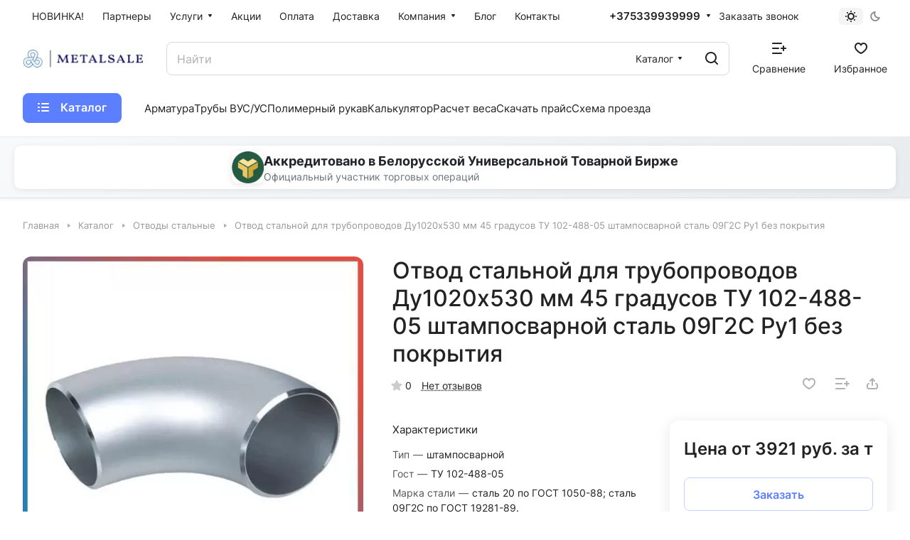

--- FILE ---
content_type: text/html; charset=UTF-8
request_url: https://metorg.by/catalog/otvody-stalnye/otvod-stalnoy-dlya-truboprovodov-du1020kh530-mm-45-gradusov-tu-102-488-05-shtamposvarnoy-stal-09g2s-/
body_size: 39497
content:
<!DOCTYPE html>
<html xmlns="http://www.w3.org/1999/xhtml" xml:lang="ru" lang="ru" class="  ">
	<head><link rel="canonical" href="https://metorg.by/catalog/otvody-stalnye/otvod-stalnoy-dlya-truboprovodov-du1020kh530-mm-45-gradusov-tu-102-488-05-shtamposvarnoy-stal-09g2s-/" />
		<!-- Google Tag Manager -->
		<script>(function(w,d,s,l,i){w[l]=w[l]||[];w[l].push({'gtm.start':
		new Date().getTime(),event:'gtm.js'});var f=d.getElementsByTagName(s)[0],
		j=d.createElement(s),dl=l!='dataLayer'?'&l='+l:'';j.async=true;j.src=
		'https://www.googletagmanager.com/gtm.js?id='+i+dl;f.parentNode.insertBefore(j,f);
		})(window,document,'script','dataLayer','GTM-MSC42W4N');</script>
		<!-- End Google Tag Manager -->

		<!-- Google Ads Global Site Tag (gtag.js) -->
		<script async src="https://www.googletagmanager.com/gtag/js?id=AW-17740416115"></script>
		<script>
			window.dataLayer = window.dataLayer || [];
			function gtag(){dataLayer.push(arguments);}
			gtag('js', new Date());
			gtag('config', 'AW-17740416115');

			function gtag_report_conversion(url) {
				var callback = function () {
					if (typeof(url) != 'undefined') {
						window.location = url;
					}
				};
				gtag('event', 'conversion', {
					'send_to': 'AW-17740416115/LiQlCLLemsIbEPOIpYtC',
					'event_callback': callback
				});
				return false;
			}
		</script>
		<!-- End Google Ads -->

            
                            


                    

        
	
		<title>Купить дешево Отвод стальной для трубопроводов Ду1020х530 мм 45 градусов  ТУ 102-488-05 штампосварной сталь 09Г2С Ру1 без покрытия в Минске и Беларуси оптом и в розницу | Выгодная цена, ГОСТ сортамент, доставка, скидки!</title>
<link href="/bitrix/js/ui/design-tokens/dist/ui.design-tokens.css?171949501126358" rel="preload" as="style">
<link href="/bitrix/js/ui/fonts/opensans/ui.font.opensans.css?17060893122555" rel="preload" as="style">
<link href="/bitrix/js/main/popup/dist/main.popup.bundle.css?174315410629852" rel="preload" as="style">
<link href="/local/templates/aspro-lite/components/bitrix/catalog/main/style.css?17061849311475" rel="preload" as="style">
<link href="/local/templates/aspro-lite/css/animation/animate.min.css?170618493352789" rel="preload" as="style">
<link href="/local/templates/aspro-lite/components/bitrix/catalog.element/main/style.css?17061849306685" rel="preload" as="style">
<link href="/bitrix/components/aspro/props.group.lite/templates/lite/style.css?17060953993099" rel="preload" as="style">
<link href="/local/templates/aspro-lite/css/jquery.fancybox.min.css?170618493313058" rel="preload" as="style">
<link href="/local/templates/aspro-lite/css/fancybox-gallery.min.css?17061849333528" rel="preload" as="style">
<link href="/local/templates/aspro-lite/css/detail.min.css?17061849332040" rel="preload" as="style">
<link href="/local/templates/aspro-lite/vendor/css/carousel/swiper/swiper-bundle.min.css?170618493315817" rel="preload" as="style">
<link href="/local/templates/aspro-lite/css/slider.swiper.min.css?17061849333564" rel="preload" as="style">
<link href="/local/templates/aspro-lite/css/slider.min.css?1706184932473" rel="preload" as="style">
<link href="/local/templates/aspro-lite/css/rounded-columns.min.css?17061849331033" rel="preload" as="style">
<link href="/local/templates/aspro-lite/css/gallery.min.css?17061849318471" rel="preload" as="style">
<link href="/local/templates/aspro-lite/css/rating.min.css?1706184933210" rel="preload" as="style">
<link href="/local/templates/aspro-lite/css/reviews.min.css?1706184931352" rel="preload" as="style">
<link href="/local/templates/aspro-lite/css/share.min.css?17061849332335" rel="preload" as="style">
<link href="/local/templates/aspro-lite/css/chars.min.css?17061849313313" rel="preload" as="style">
<link href="/local/templates/aspro-lite/css/back-url.min.css?1706184931723" rel="preload" as="style">
<link href="/local/templates/aspro-lite/css/catalog.min.css?17061849317832" rel="preload" as="style">
<link href="/local/templates/aspro-lite/components/bitrix/catalog.comments/catalog/style.css?17061849296293" rel="preload" as="style">
<link href="/bitrix/panel/main/popup.css?170608926822696" rel="preload" as="style">
<link href="/bitrix/components/bitrix/rating.vote/templates/standart_text/style.css?17060892292223" rel="preload" as="style">
<link href="/bitrix/components/aspro/catalog.viewed.lite/templates/main/style.css?17060953992006" rel="preload" as="style">
<link href="/local/templates/aspro-lite/css/blocks/prices.min.css?1706184933517" rel="preload" as="style">
<link href="/local/templates/aspro-lite/css/blocks/sticker.min.css?17061849331910" rel="preload" as="style">
<link href="/local/templates/aspro-lite/css/fonts/inter/css/inter.min.css?17061849312469" rel="preload" as="style">
<link href="/local/templates/aspro-lite/css/lite.bootstrap.css?17061849316889" rel="preload" as="style">
<link href="/local/templates/aspro-lite/vendor/css/ripple.css?1706184933854" rel="preload" as="style">
<link href="/local/templates/aspro-lite/css/buttons.css?170618493116378" rel="preload" as="style">
<link href="/local/templates/aspro-lite/css/svg.css?17061849313519" rel="preload" as="style">
<link href="/local/templates/aspro-lite/css/header.css?17061849337026" rel="preload" as="style">
<link href="/local/templates/aspro-lite/css/footer.css?170618493314729" rel="preload" as="style">
<link href="/local/templates/aspro-lite/css/mobile-header.css?17061849336571" rel="preload" as="style">
<link href="/local/templates/aspro-lite/css/mobile-menu.css?17061849316721" rel="preload" as="style">
<link href="/local/templates/aspro-lite/css/header-fixed.css?17061849331554" rel="preload" as="style">
<link href="/local/templates/aspro-lite/css/page-title-breadcrumb-pagination.css?17061849336218" rel="preload" as="style">
<link href="/local/templates/aspro-lite/css/social-icons.css?17061849336741" rel="preload" as="style">
<link href="/local/templates/aspro-lite/css/left-menu.css?17061849312406" rel="preload" as="style">
<link href="/local/templates/aspro-lite/css/tabs.css?17061849315080" rel="preload" as="style">
<link href="/local/templates/aspro-lite/css/bg-banner.css?17061849313571" rel="preload" as="style">
<link href="/local/templates/aspro-lite/css/item-views.css?1706184931543" rel="preload" as="style">
<link href="/local/templates/aspro-lite/css/blocks/countdown.css?17061849332150" rel="preload" as="style">
<link href="/local/templates/aspro-lite/css/blocks/cross.css?1706184933974" rel="preload" as="style">
<link href="/local/templates/aspro-lite/css/blocks/dark-light-theme.css?17061849333052" rel="preload" as="style">
<link href="/local/templates/aspro-lite/css/blocks/flexbox.css?17061849332850" rel="preload" as="style">
<link href="/local/templates/aspro-lite/css/blocks/grid-list.css?170618493310167" rel="preload" as="style">
<link href="/local/templates/aspro-lite/css/blocks/hint.css?17061849333257" rel="preload" as="style">
<link href="/local/templates/aspro-lite/css/blocks/images.css?17061849331963" rel="preload" as="style">
<link href="/local/templates/aspro-lite/css/blocks/line-block.css?17061849336403" rel="preload" as="style">
<link href="/local/templates/aspro-lite/css/blocks/mobile-scrolled.css?17061849331127" rel="preload" as="style">
<link href="/local/templates/aspro-lite/css/blocks/popup.css?17061849336837" rel="preload" as="style">
<link href="/local/templates/aspro-lite/css/blocks/prices.css?1706184933679" rel="preload" as="style">
<link href="/local/templates/aspro-lite/css/blocks/scroller.css?17061849332249" rel="preload" as="style">
<link href="/local/templates/aspro-lite/css/blocks/social-list.css?1706184933382" rel="preload" as="style">
<link href="/local/templates/aspro-lite/css/blocks/sticker.css?17061849332397" rel="preload" as="style">
<link href="/local/templates/aspro-lite/css/blocks/sticky.css?1706184933240" rel="preload" as="style">
<link href="/local/templates/.default/ajax/ajax.css?1706089274448" rel="preload" as="style">
<link href="/local/templates/aspro-lite/css/item-action.min.css?1706184931713" rel="preload" as="style">
<link href="/local/templates/aspro-lite/css/notice.min.css?17061849333001" rel="preload" as="style">
<link href="/local/templates/aspro-lite/css/scroll_to_top.min.css?17061849312964" rel="preload" as="style">
<link href="/local/templates/aspro-lite/components/bitrix/menu/header/style.css?170618492917387" rel="preload" as="style">
<link href="/local/templates/aspro-lite/css/dropdown-select.min.css?17061849311362" rel="preload" as="style">
<link href="/bitrix/components/aspro/theme.selector.lite/templates/.default/style.css?17060953991917" rel="preload" as="style">
<link href="/local/templates/aspro-lite/components/bitrix/search.title/corp/style.css?17061849306138" rel="preload" as="style">
<link href="/local/templates/aspro-lite/css/dragscroll.min.css?17061849311177" rel="preload" as="style">
<link href="/local/templates/aspro-lite/components/bitrix/breadcrumb/main/style.css?17061849302332" rel="preload" as="style">
<link href="/local/templates/aspro-lite/components/bitrix/menu/bottom/style.css?17061849292502" rel="preload" as="style">
<link href="/bitrix/components/aspro/marketing.popup.lite/templates/.default/style.css?17060954005816" rel="preload" as="style">
<link href="/local/templates/aspro-lite/styles.css?171506749231863" rel="preload" as="style">
<link href="/local/templates/aspro-lite/template_styles.css?170618493329964" rel="preload" as="style">
<link href="/local/templates/aspro-lite/css/form.css?170618493126970" rel="preload" as="style">
<link href="/local/templates/aspro-lite/css/colored.css?17061849337525" rel="preload" as="style">
<link href="/local/templates/aspro-lite/css/responsive.css?17061849331697" rel="preload" as="style">
<link href="/local/templates/aspro-lite/css/custom.css?17229372091282" rel="preload" as="style">
<link href="/local/templates/aspro-lite/css/print.css?170618493316634" rel="preload" as="style">
<link href="/bitrix/js/main/core/core.js?1743154144498479" rel="preload" as="script">
<link href="/bitrix/js/main/core/core_fx.js?170608929716888" rel="preload" as="script">
<link href="/bitrix/js/main/ajax.js?170608928435509" rel="preload" as="script">
<link href="/bitrix/js/main/popup/dist/main.popup.bundle.js?1743154106117175" rel="preload" as="script">
<link href="/bitrix/js/main/pageobject/pageobject.js?1706089284864" rel="preload" as="script">
<link href="/bitrix/js/main/core/core_window.js?170609131398766" rel="preload" as="script">
<link href="/bitrix/js/main/rating.js?170608927716557" rel="preload" as="script">
<link href="/bitrix/js/main/core/core_ls.js?17431541064201" rel="preload" as="script">
<link href="/bitrix/js/yandex.metrika/script.js?17637097186603" rel="preload" as="script">
<link href="/local/templates/aspro-lite/js/observer.js?17061849337026" rel="preload" as="script">
<link href="/local/templates/aspro-lite/js/lite.bootstrap.js?170618493319575" rel="preload" as="script">
<link href="/local/templates/aspro-lite/vendor/jquery.cookie.js?17061849332426" rel="preload" as="script">
<link href="/local/templates/aspro-lite/vendor/jquery.validate.min.js?170618493322254" rel="preload" as="script">
<link href="/local/templates/aspro-lite/vendor/js/ripple.js?17061849344702" rel="preload" as="script">
<link href="/local/templates/aspro-lite/js/detectmobilebrowser.js?17061849332203" rel="preload" as="script">
<link href="/local/templates/aspro-lite/js/matchMedia.js?17061849331585" rel="preload" as="script">
<link href="/local/templates/aspro-lite/js/jquery.actual.min.js?17061849331239" rel="preload" as="script">
<link href="/local/templates/aspro-lite/js/jquery-ui.min.js?170618493332162" rel="preload" as="script">
<link href="/local/templates/aspro-lite/js/jquery.plugin.min.js?17061849333356" rel="preload" as="script">
<link href="/local/templates/aspro-lite/js/jqModal.js?170618493311178" rel="preload" as="script">
<link href="/local/templates/aspro-lite/js/jquery.countdown.min.js?170618493321419" rel="preload" as="script">
<link href="/local/templates/aspro-lite/js/jquery.countdown-ru.js?17061849331885" rel="preload" as="script">
<link href="/local/templates/aspro-lite/js/scrollTabs.js?170618493314271" rel="preload" as="script">
<link href="/local/templates/aspro-lite/js/blocks/controls.js?17061849335089" rel="preload" as="script">
<link href="/local/templates/aspro-lite/js/blocks/dropdown-product.js?17061849331319" rel="preload" as="script">
<link href="/local/templates/aspro-lite/js/blocks/hint.js?1706184933677" rel="preload" as="script">
<link href="/local/templates/aspro-lite/js/blocks/tabs-history.js?17061849331390" rel="preload" as="script">
<link href="/local/templates/aspro-lite/js/general.js?1706184937179829" rel="preload" as="script">
<link href="/local/templates/aspro-lite/js/custom.js?17146533313676" rel="preload" as="script">
<link href="/local/templates/aspro-lite/js/metrika.goals.min.js?17061849337001" rel="preload" as="script">
<link href="/local/templates/aspro-lite/js/logo.min.js?17061849333294" rel="preload" as="script">
<link href="/local/templates/aspro-lite/js/item-action.min.js?170618493322821" rel="preload" as="script">
<link href="/local/templates/aspro-lite/js/notice.min.js?170618493317378" rel="preload" as="script">
<link href="/local/templates/aspro-lite/js/scroll_to_top.min.js?17061849332367" rel="preload" as="script">
<link href="/local/templates/aspro-lite/components/bitrix/menu/header/script.js?17061849294329" rel="preload" as="script">
<link href="/local/templates/aspro-lite/js/phones.js?17061849331157" rel="preload" as="script">
<link href="/bitrix/components/aspro/theme.selector.lite/templates/.default/script.js?170609539910866" rel="preload" as="script">
<link href="/bitrix/components/bitrix/search.title/script.js?174315414710542" rel="preload" as="script">
<link href="/local/templates/aspro-lite/components/bitrix/search.title/corp/script.js?170618493011473" rel="preload" as="script">
<link href="/local/templates/aspro-lite/js/searchtitle.min.js?17061849331414" rel="preload" as="script">
<link href="/local/templates/aspro-lite/js/dragscroll.min.js?17061849335337" rel="preload" as="script">
<link href="/local/templates/aspro-lite/components/bitrix/menu/left/script.js?17061849291294" rel="preload" as="script">
<link href="/local/templates/aspro-lite/components/bitrix/menu/bottom/script.js?1706184929469" rel="preload" as="script">
<link href="/bitrix/components/aspro/marketing.popup.lite/templates/.default/script.js?17060954001465" rel="preload" as="script">
<link href="/local/templates/aspro-lite/js/jquery.inputmask.bundle.min.js?170618493370933" rel="preload" as="script">
<link href="/local/templates/aspro-lite/js/jquery.history.js?170618493321571" rel="preload" as="script">
<link href="/local/templates/aspro-lite/components/bitrix/catalog.element/main/script.js?1706184930487" rel="preload" as="script">
<link href="/local/templates/aspro-lite/js/hover-block.min.js?1706184933715" rel="preload" as="script">
<link href="/local/templates/aspro-lite/js/jquery.fancybox.min.js?170618493367390" rel="preload" as="script">
<link href="/local/templates/aspro-lite/js/slider.swiper.min.js?17061849331812" rel="preload" as="script">
<link href="/local/templates/aspro-lite/vendor/js/carousel/swiper/swiper-bundle.min.js?1706184934139400" rel="preload" as="script">
<link href="/local/templates/aspro-lite/js/slider.swiper.galleryEvents.min.js?17061849331643" rel="preload" as="script">
<link href="/local/templates/aspro-lite/js/viewed.min.js?17061849332176" rel="preload" as="script">
<link href="/local/templates/aspro-lite/js/gallery.min.js?1706184933572" rel="preload" as="script">
<link href="/local/templates/aspro-lite/js/conditional/stores_amount.min.js?1706184933909" rel="preload" as="script">
<link href="/local/templates/aspro-lite/js/jquery.uniform.min.js?17061849338308" rel="preload" as="script">
<link href="/local/templates/aspro-lite/components/bitrix/catalog.comments/catalog/script.js?170618492910245" rel="preload" as="script">
<link href="/bitrix/components/aspro/catalog.viewed.lite/templates/main/script.js?17060953994541" rel="preload" as="script">
<link href="/local/templates/aspro-lite/components/bitrix/subscribe.edit/footer/script.js?1706184929124" rel="preload" as="script">
		<meta name="viewport" content="initial-scale=1.0, width=device-width" />
		<meta name="HandheldFriendly" content="true" />
		<meta name="yes" content="yes" />
		<meta name="apple-mobile-web-app-status-bar-style" content="black" />
		<meta name="SKYPE_TOOLBAR" content="SKYPE_TOOLBAR_PARSER_COMPATIBLE" />
		<meta http-equiv="Content-Type" content="text/html; charset=UTF-8" />
<meta name="keywords" content="Интернет-магазин, заказать, купить" />
<meta name="description" content="Отвод стальной для трубопроводов Ду1020х530 мм 45 градусов  ТУ 102-488-05 штампосварной сталь 09Г2С Ру1 без покрытия - Полный каталог от компании METALSALE LLC. Выгодные предложения и акции. Подробности об условиях доставки и оплаты. Звоните: +375(33) 993-99-99!" />
<link href="/bitrix/js/ui/design-tokens/dist/ui.design-tokens.css?171949501126358"  rel="stylesheet" />
<link href="/bitrix/js/ui/fonts/opensans/ui.font.opensans.css?17060893122555"  rel="stylesheet" />
<link href="/bitrix/js/main/popup/dist/main.popup.bundle.css?174315410629852"  rel="stylesheet" />
<link href="/local/templates/aspro-lite/components/bitrix/catalog/main/style.css?17061849311475"  rel="stylesheet" />
<link href="/local/templates/aspro-lite/css/animation/animate.min.css?170618493352789"  rel="stylesheet" />
<link href="/local/templates/aspro-lite/components/bitrix/catalog.element/main/style.css?17061849306685"  rel="stylesheet" />
<link href="/bitrix/components/aspro/props.group.lite/templates/lite/style.css?17060953993099"  rel="stylesheet" />
<link href="/local/templates/aspro-lite/css/jquery.fancybox.min.css?170618493313058"  rel="stylesheet" />
<link href="/local/templates/aspro-lite/css/fancybox-gallery.min.css?17061849333528"  rel="stylesheet" />
<link href="/local/templates/aspro-lite/css/detail.min.css?17061849332040"  rel="stylesheet" />
<link href="/local/templates/aspro-lite/vendor/css/carousel/swiper/swiper-bundle.min.css?170618493315817"  rel="stylesheet" />
<link href="/local/templates/aspro-lite/css/slider.swiper.min.css?17061849333564"  rel="stylesheet" />
<link href="/local/templates/aspro-lite/css/slider.min.css?1706184932473"  rel="stylesheet" />
<link href="/local/templates/aspro-lite/css/rounded-columns.min.css?17061849331033"  rel="stylesheet" />
<link href="/local/templates/aspro-lite/css/gallery.min.css?17061849318471"  rel="stylesheet" />
<link href="/local/templates/aspro-lite/css/rating.min.css?1706184933210"  rel="stylesheet" />
<link href="/local/templates/aspro-lite/css/reviews.min.css?1706184931352"  rel="stylesheet" />
<link href="/local/templates/aspro-lite/css/share.min.css?17061849332335"  rel="stylesheet" />
<link href="/local/templates/aspro-lite/css/chars.min.css?17061849313313"  rel="stylesheet" />
<link href="/local/templates/aspro-lite/css/back-url.min.css?1706184931723"  rel="stylesheet" />
<link href="/local/templates/aspro-lite/css/catalog.min.css?17061849317832"  rel="stylesheet" />
<link href="/local/templates/aspro-lite/components/bitrix/catalog.comments/catalog/style.css?17061849296293"  rel="stylesheet" />
<link href="/bitrix/panel/main/popup.css?170608926822696"  rel="stylesheet" />
<link href="/bitrix/components/bitrix/rating.vote/templates/standart_text/style.css?17060892292223"  rel="stylesheet" />
<link href="/bitrix/components/aspro/catalog.viewed.lite/templates/main/style.css?17060953992006"  rel="stylesheet" />
<link href="/local/templates/aspro-lite/css/blocks/prices.min.css?1706184933517"  rel="stylesheet" />
<link href="/local/templates/aspro-lite/css/blocks/sticker.min.css?17061849331910"  rel="stylesheet" />
<link href="/local/templates/aspro-lite/css/fonts/inter/css/inter.min.css?17061849312469"  data-template-style="true"  rel="stylesheet" />
<link href="/local/templates/aspro-lite/css/lite.bootstrap.css?17061849316889"  data-template-style="true"  rel="stylesheet" />
<link href="/local/templates/aspro-lite/vendor/css/ripple.css?1706184933854"  data-template-style="true"  rel="stylesheet" />
<link href="/local/templates/aspro-lite/css/buttons.css?170618493116378"  data-template-style="true"  rel="stylesheet" />
<link href="/local/templates/aspro-lite/css/svg.css?17061849313519"  data-template-style="true"  rel="stylesheet" />
<link href="/local/templates/aspro-lite/css/header.css?17061849337026"  data-template-style="true"  rel="stylesheet" />
<link href="/local/templates/aspro-lite/css/footer.css?170618493314729"  data-template-style="true"  rel="stylesheet" />
<link href="/local/templates/aspro-lite/css/mobile-header.css?17061849336571"  data-template-style="true"  rel="stylesheet" />
<link href="/local/templates/aspro-lite/css/mobile-menu.css?17061849316721"  data-template-style="true"  rel="stylesheet" />
<link href="/local/templates/aspro-lite/css/header-fixed.css?17061849331554"  data-template-style="true"  rel="stylesheet" />
<link href="/local/templates/aspro-lite/css/page-title-breadcrumb-pagination.css?17061849336218"  data-template-style="true"  rel="stylesheet" />
<link href="/local/templates/aspro-lite/css/social-icons.css?17061849336741"  data-template-style="true"  rel="stylesheet" />
<link href="/local/templates/aspro-lite/css/left-menu.css?17061849312406"  data-template-style="true"  rel="stylesheet" />
<link href="/local/templates/aspro-lite/css/tabs.css?17061849315080"  data-template-style="true"  rel="stylesheet" />
<link href="/local/templates/aspro-lite/css/bg-banner.css?17061849313571"  data-template-style="true"  rel="stylesheet" />
<link href="/local/templates/aspro-lite/css/item-views.css?1706184931543"  data-template-style="true"  rel="stylesheet" />
<link href="/local/templates/aspro-lite/css/blocks/countdown.css?17061849332150"  data-template-style="true"  rel="stylesheet" />
<link href="/local/templates/aspro-lite/css/blocks/cross.css?1706184933974"  data-template-style="true"  rel="stylesheet" />
<link href="/local/templates/aspro-lite/css/blocks/dark-light-theme.css?17061849333052"  data-template-style="true"  rel="stylesheet" />
<link href="/local/templates/aspro-lite/css/blocks/flexbox.css?17061849332850"  data-template-style="true"  rel="stylesheet" />
<link href="/local/templates/aspro-lite/css/blocks/grid-list.css?170618493310167"  data-template-style="true"  rel="stylesheet" />
<link href="/local/templates/aspro-lite/css/blocks/hint.css?17061849333257"  data-template-style="true"  rel="stylesheet" />
<link href="/local/templates/aspro-lite/css/blocks/images.css?17061849331963"  data-template-style="true"  rel="stylesheet" />
<link href="/local/templates/aspro-lite/css/blocks/line-block.css?17061849336403"  data-template-style="true"  rel="stylesheet" />
<link href="/local/templates/aspro-lite/css/blocks/mobile-scrolled.css?17061849331127"  data-template-style="true"  rel="stylesheet" />
<link href="/local/templates/aspro-lite/css/blocks/popup.css?17061849336837"  data-template-style="true"  rel="stylesheet" />
<link href="/local/templates/aspro-lite/css/blocks/prices.css?1706184933679"  data-template-style="true"  rel="stylesheet" />
<link href="/local/templates/aspro-lite/css/blocks/scroller.css?17061849332249"  data-template-style="true"  rel="stylesheet" />
<link href="/local/templates/aspro-lite/css/blocks/social-list.css?1706184933382"  data-template-style="true"  rel="stylesheet" />
<link href="/local/templates/aspro-lite/css/blocks/sticker.css?17061849332397"  data-template-style="true"  rel="stylesheet" />
<link href="/local/templates/aspro-lite/css/blocks/sticky.css?1706184933240"  data-template-style="true"  rel="stylesheet" />
<link href="/local/templates/.default/ajax/ajax.css?1706089274448"  data-template-style="true"  rel="stylesheet" />
<link href="/local/templates/aspro-lite/css/item-action.min.css?1706184931713"  data-template-style="true"  rel="stylesheet" />
<link href="/local/templates/aspro-lite/css/notice.min.css?17061849333001"  data-template-style="true"  rel="stylesheet" />
<link href="/local/templates/aspro-lite/css/scroll_to_top.min.css?17061849312964"  data-template-style="true"  rel="stylesheet" />
<link href="/local/templates/aspro-lite/components/bitrix/menu/header/style.css?170618492917387"  data-template-style="true"  rel="stylesheet" />
<link href="/local/templates/aspro-lite/css/dropdown-select.min.css?17061849311362"  data-template-style="true"  rel="stylesheet" />
<link href="/bitrix/components/aspro/theme.selector.lite/templates/.default/style.css?17060953991917"  data-template-style="true"  rel="stylesheet" />
<link href="/local/templates/aspro-lite/components/bitrix/search.title/corp/style.css?17061849306138"  data-template-style="true"  rel="stylesheet" />
<link href="/local/templates/aspro-lite/css/dragscroll.min.css?17061849311177"  data-template-style="true"  rel="stylesheet" />
<link href="/local/templates/aspro-lite/components/bitrix/breadcrumb/main/style.css?17061849302332"  data-template-style="true"  rel="stylesheet" />
<link href="/local/templates/aspro-lite/components/bitrix/menu/bottom/style.css?17061849292502"  data-template-style="true"  rel="stylesheet" />
<link href="/bitrix/components/aspro/marketing.popup.lite/templates/.default/style.css?17060954005816"  data-template-style="true"  rel="stylesheet" />
<link href="/local/templates/aspro-lite/styles.css?171506749231863"  data-template-style="true"  rel="stylesheet" />
<link href="/local/templates/aspro-lite/template_styles.css?170618493329964"  data-template-style="true"  rel="stylesheet" />
<link href="/local/templates/aspro-lite/css/form.css?170618493126970"  data-template-style="true"  rel="stylesheet" />
<link href="/local/templates/aspro-lite/css/colored.css?17061849337525"  data-template-style="true"  rel="stylesheet" />
<link href="/local/templates/aspro-lite/css/responsive.css?17061849331697"  data-template-style="true"  rel="stylesheet" />
<link href="/local/templates/aspro-lite/css/custom.css?17229372091282"  data-template-style="true"  rel="stylesheet" />
<script>if(!window.BX)window.BX={};if(!window.BX.message)window.BX.message=function(mess){if(typeof mess==='object'){for(let i in mess) {BX.message[i]=mess[i];} return true;}};</script>
<script>(window.BX||top.BX).message({"JS_CORE_LOADING":"Загрузка...","JS_CORE_NO_DATA":"- Нет данных -","JS_CORE_WINDOW_CLOSE":"Закрыть","JS_CORE_WINDOW_EXPAND":"Развернуть","JS_CORE_WINDOW_NARROW":"Свернуть в окно","JS_CORE_WINDOW_SAVE":"Сохранить","JS_CORE_WINDOW_CANCEL":"Отменить","JS_CORE_WINDOW_CONTINUE":"Продолжить","JS_CORE_H":"ч","JS_CORE_M":"м","JS_CORE_S":"с","JSADM_AI_HIDE_EXTRA":"Скрыть лишние","JSADM_AI_ALL_NOTIF":"Показать все","JSADM_AUTH_REQ":"Требуется авторизация!","JS_CORE_WINDOW_AUTH":"Войти","JS_CORE_IMAGE_FULL":"Полный размер"});</script>

<script src="/bitrix/js/main/core/core.js?1743154144498479"></script>

<script>BX.Runtime.registerExtension({"name":"main.core","namespace":"BX","loaded":true});</script>
<script>BX.setJSList(["\/bitrix\/js\/main\/core\/core_ajax.js","\/bitrix\/js\/main\/core\/core_promise.js","\/bitrix\/js\/main\/polyfill\/promise\/js\/promise.js","\/bitrix\/js\/main\/loadext\/loadext.js","\/bitrix\/js\/main\/loadext\/extension.js","\/bitrix\/js\/main\/polyfill\/promise\/js\/promise.js","\/bitrix\/js\/main\/polyfill\/find\/js\/find.js","\/bitrix\/js\/main\/polyfill\/includes\/js\/includes.js","\/bitrix\/js\/main\/polyfill\/matches\/js\/matches.js","\/bitrix\/js\/ui\/polyfill\/closest\/js\/closest.js","\/bitrix\/js\/main\/polyfill\/fill\/main.polyfill.fill.js","\/bitrix\/js\/main\/polyfill\/find\/js\/find.js","\/bitrix\/js\/main\/polyfill\/matches\/js\/matches.js","\/bitrix\/js\/main\/polyfill\/core\/dist\/polyfill.bundle.js","\/bitrix\/js\/main\/core\/core.js","\/bitrix\/js\/main\/polyfill\/intersectionobserver\/js\/intersectionobserver.js","\/bitrix\/js\/main\/lazyload\/dist\/lazyload.bundle.js","\/bitrix\/js\/main\/polyfill\/core\/dist\/polyfill.bundle.js","\/bitrix\/js\/main\/parambag\/dist\/parambag.bundle.js"]);
</script>
<script>BX.Runtime.registerExtension({"name":"fx","namespace":"window","loaded":true});</script>
<script>BX.Runtime.registerExtension({"name":"aspro_cookie","namespace":"window","loaded":true});</script>
<script>BX.Runtime.registerExtension({"name":"aspro_metrika.goals","namespace":"window","loaded":true});</script>
<script>BX.Runtime.registerExtension({"name":"aspro_logo","namespace":"window","loaded":true});</script>
<script>(window.BX||top.BX).message({"ADD_BASKET_PROPS_TITLE":"Выберите свойства, добавляемые в корзину","ADD_BASKET_PROPS_BUTTON_TITLE":"Выбрать"});</script>
<script>BX.Runtime.registerExtension({"name":"aspro_item_action","namespace":"window","loaded":true});</script>
<script>(window.BX||top.BX).message({"NOTICE_ADDED2CART":"В корзине","NOTICE_CLOSE":"Закрыть","NOTICE_MORE":"и ещё #COUNT# #PRODUCTS#","NOTICE_PRODUCT0":"товаров","NOTICE_PRODUCT1":"товар","NOTICE_PRODUCT2":"товара","NOTICE_ERROR":"Ошибка","NOTICE_REQUEST_ERROR":"Ошибка запроса","NOTICE_AUTHORIZED":"Вы успешно авторизовались","NOTICE_ADDED2COMPARE":"В сравнении","NOTICE_ADDED2FAVORITE":"В избранном","NOTICE_ADDED2SUBSCRIBE":"Вы подписались","NOTICE_REMOVED_FROM_COMPARE":"Удалено из сравнения","NOTICE_REMOVED_FROM_FAVORITE":"Удалено из избранного","NOTICE_REMOVED_FROM_SUBSCRIBE":"Удалено из подписки"});</script>
<script>BX.Runtime.registerExtension({"name":"aspro_notice","namespace":"window","loaded":true});</script>
<script>BX.Runtime.registerExtension({"name":"aspro_scroll_to_top","namespace":"window","loaded":true});</script>
<script>BX.Runtime.registerExtension({"name":"aspro_dropdown_select","namespace":"window","loaded":true});</script>
<script>(window.BX||top.BX).message({"CT_BST_SEARCH_BUTTON2":"Найти","SEARCH_IN_SITE_FULL":"По всему сайту","SEARCH_IN_SITE":"Везде","SEARCH_IN_CATALOG_FULL":"По каталогу","SEARCH_IN_CATALOG":"Каталог"});</script>
<script>BX.Runtime.registerExtension({"name":"aspro_searchtitle","namespace":"window","loaded":true});</script>
<script>BX.Runtime.registerExtension({"name":"aspro_drag_scroll","namespace":"window","loaded":true});</script>
<script>BX.Runtime.registerExtension({"name":"ui.design-tokens","namespace":"window","loaded":true});</script>
<script>BX.Runtime.registerExtension({"name":"ui.fonts.opensans","namespace":"window","loaded":true});</script>
<script>BX.Runtime.registerExtension({"name":"main.popup","namespace":"BX.Main","loaded":true});</script>
<script>BX.Runtime.registerExtension({"name":"popup","namespace":"window","loaded":true});</script>
<script>BX.Runtime.registerExtension({"name":"aspro_hover_block","namespace":"window","loaded":true});</script>
<script>BX.Runtime.registerExtension({"name":"aspro_fancybox","namespace":"window","loaded":true});</script>
<script>BX.Runtime.registerExtension({"name":"aspro_detail","namespace":"window","loaded":true});</script>
<script>BX.Runtime.registerExtension({"name":"aspro_swiper_init","namespace":"window","loaded":true});</script>
<script>BX.Runtime.registerExtension({"name":"aspro_swiper","namespace":"window","loaded":true});</script>
<script>BX.Runtime.registerExtension({"name":"aspro_swiper_events","namespace":"window","loaded":true});</script>
<script>BX.Runtime.registerExtension({"name":"aspro_rounded_columns","namespace":"window","loaded":true});</script>
<script>BX.Runtime.registerExtension({"name":"aspro_viewed","namespace":"window","loaded":true});</script>
<script>BX.Runtime.registerExtension({"name":"aspro_gallery","namespace":"window","loaded":true});</script>
<script>BX.Runtime.registerExtension({"name":"aspro_stores_amount","namespace":"window","loaded":true});</script>
<script>BX.Runtime.registerExtension({"name":"aspro_rating","namespace":"window","loaded":true});</script>
<script>BX.Runtime.registerExtension({"name":"aspro_reviews","namespace":"window","loaded":true});</script>
<script>BX.Runtime.registerExtension({"name":"aspro_share","namespace":"window","loaded":true});</script>
<script>BX.Runtime.registerExtension({"name":"main.pageobject","namespace":"window","loaded":true});</script>
<script>(window.BX||top.BX).message({"JS_CORE_LOADING":"Загрузка...","JS_CORE_NO_DATA":"- Нет данных -","JS_CORE_WINDOW_CLOSE":"Закрыть","JS_CORE_WINDOW_EXPAND":"Развернуть","JS_CORE_WINDOW_NARROW":"Свернуть в окно","JS_CORE_WINDOW_SAVE":"Сохранить","JS_CORE_WINDOW_CANCEL":"Отменить","JS_CORE_WINDOW_CONTINUE":"Продолжить","JS_CORE_H":"ч","JS_CORE_M":"м","JS_CORE_S":"с","JSADM_AI_HIDE_EXTRA":"Скрыть лишние","JSADM_AI_ALL_NOTIF":"Показать все","JSADM_AUTH_REQ":"Требуется авторизация!","JS_CORE_WINDOW_AUTH":"Войти","JS_CORE_IMAGE_FULL":"Полный размер"});</script>
<script>BX.Runtime.registerExtension({"name":"window","namespace":"window","loaded":true});</script>
<script>BX.Runtime.registerExtension({"name":"aspro_uniform","namespace":"window","loaded":true});</script>
<script>BX.Runtime.registerExtension({"name":"aspro_chars","namespace":"window","loaded":true});</script>
<script>BX.Runtime.registerExtension({"name":"aspro_back_url","namespace":"window","loaded":true});</script>
<script>BX.Runtime.registerExtension({"name":"aspro_catalog","namespace":"window","loaded":true});</script>
<script>BX.Runtime.registerExtension({"name":"ls","namespace":"window","loaded":true});</script>
<script>BX.Runtime.registerExtension({"name":"aspro_prices","namespace":"window","loaded":true});</script>
<script>BX.Runtime.registerExtension({"name":"aspro_stickers","namespace":"window","loaded":true});</script>
<script>(window.BX||top.BX).message({"LANGUAGE_ID":"ru","FORMAT_DATE":"DD.MM.YYYY","FORMAT_DATETIME":"DD.MM.YYYY HH:MI:SS","COOKIE_PREFIX":"BITRIX_SM","SERVER_TZ_OFFSET":"10800","UTF_MODE":"Y","SITE_ID":"s1","SITE_DIR":"\/","USER_ID":"","SERVER_TIME":1767995706,"USER_TZ_OFFSET":0,"USER_TZ_AUTO":"Y","bitrix_sessid":"ead9d7f544437c7c04674ae907ee1a76"});</script>


<script src="/bitrix/js/main/core/core_fx.js?170608929716888"></script>
<script src="/bitrix/js/main/ajax.js?170608928435509"></script>
<script src="/bitrix/js/main/popup/dist/main.popup.bundle.js?1743154106117175"></script>
<script src="/bitrix/js/main/pageobject/pageobject.js?1706089284864"></script>
<script src="/bitrix/js/main/core/core_window.js?170609131398766"></script>
<script src="/bitrix/js/main/rating.js?170608927716557"></script>
<script src="/bitrix/js/main/core/core_ls.js?17431541064201"></script>
<script src="/bitrix/js/yandex.metrika/script.js?17637097186603"></script>
            <script>
                window.dataLayerName = 'dataLayer';
                var dataLayerName = window.dataLayerName;
            </script>
            <!-- Yandex.Metrika counter -->
            <script>
                (function (m, e, t, r, i, k, a) {
                    m[i] = m[i] || function () {
                        (m[i].a = m[i].a || []).push(arguments)
                    };
                    m[i].l = 1 * new Date();
                    k = e.createElement(t), a = e.getElementsByTagName(t)[0], k.async = 1, k.src = r, a.parentNode.insertBefore(k, a)
                })
                (window, document, "script", "https://mc.yandex.ru/metrika/tag.js", "ym");

                ym("103899112", "init", {
                    clickmap: true,
                    trackLinks: true,
                    accurateTrackBounce: true,
                    webvisor: true,
                    ecommerce: dataLayerName,
                    params: {
                        __ym: {
                            "ymCmsPlugin": {
                                "cms": "1c-bitrix",
                                "cmsVersion": "25.100",
                                "pluginVersion": "1.0.10",
                                'ymCmsRip': 1554065982                            }
                        }
                    }
                });

                document.addEventListener("DOMContentLoaded", function() {
                                    });

            </script>
            <!-- /Yandex.Metrika counter -->
                    <script>
            window.counters = ["103899112"];
        </script>
        
<script>BX.message({'JS_REQUIRED':'Заполните это поле!','JS_FORMAT':'Неверный формат!','JS_FILE_EXT':'Недопустимое расширение файла!','JS_PASSWORD_COPY':'Пароли не совпадают!','JS_PASSWORD_LENGTH':'Минимум 6 символов!','JS_ERROR':'Неверно заполнено поле!','JS_FILE_SIZE':'Максимальный размер 5мб!','JS_FILE_BUTTON_NAME':'Выберите файл','JS_FILE_DEFAULT':'Файл не найден','JS_DATE':'Некорректная дата!','JS_DATETIME':'Некорректная дата/время!','JS_REQUIRED_LICENSES':'Согласитесь с условиями','S_CALLBACK':'Заказать звонок','S_QUESTION':'Задать вопрос','S_ASK_QUESTION':'Задать вопрос','S_FEEDBACK':'Оставить отзыв','ERROR_INCLUDE_MODULE_DIGITAL_TITLE':'Ошибка подключения модуля &laquo;Аспро: ЛайтШоп&raquo;','ERROR_INCLUDE_MODULE_DIGITAL_TEXT':'Ошибка подключения модуля &laquo;Аспро: ЛайтШоп&raquo;.<br />Пожалуйста установите модуль и повторите попытку','S_SERVICES':'Наши услуги','S_SERVICES_SHORT':'Услуги','S_TO_ALL_SERVICES':'Все услуги','S_CATALOG':'Каталог товаров','S_CATALOG_SHORT':'Каталог','S_TO_ALL_CATALOG':'Весь каталог','S_CATALOG_FAVORITES':'Наши товары','S_CATALOG_FAVORITES_SHORT':'Товары','S_NEWS':'Новости','S_TO_ALL_NEWS':'Все новости','S_COMPANY':'О компании','S_OTHER':'Прочее','S_CONTENT':'Контент','T_JS_ARTICLE':'Артикул: ','T_JS_NAME':'Наименование: ','T_JS_PRICE':'Цена: ','T_JS_QUANTITY':'Количество: ','T_JS_SUMM':'Сумма: ','FANCY_CLOSE':'Закрыть','FANCY_NEXT':'Вперед','FANCY_PREV':'Назад','CUSTOM_COLOR_CHOOSE':'Выбрать','CUSTOM_COLOR_CANCEL':'Отмена','S_MOBILE_MENU':'Меню','DIGITAL_T_MENU_BACK':'Назад','DIGITAL_T_MENU_CALLBACK':'Обратная связь','DIGITAL_T_MENU_CONTACTS_TITLE':'Будьте на связи','TITLE_BASKET':'В корзине товаров на #SUMM#','BASKET_SUMM':'#SUMM#','EMPTY_BASKET':'Корзина пуста','TITLE_BASKET_EMPTY':'Корзина пуста','BASKET':'Корзина','SEARCH_TITLE':'Поиск','SOCIAL_TITLE':'Оставайтесь на связи','LOGIN':'Войти','MY_CABINET':'Кабинет','SUBSCRIBE_TITLE':'Будьте всегда в курсе','HEADER_SCHEDULE':'Время работы','SEO_TEXT':'SEO описание','COMPANY_IMG':'Картинка компании','COMPANY_TEXT':'Описание компании','JS_RECAPTCHA_ERROR':'Пройдите проверку','JS_PROCESSING_ERROR':'Согласитесь с условиями!','CONFIG_SAVE_SUCCESS':'Настройки сохранены','CONFIG_SAVE_FAIL':'Ошибка сохранения настроек','CLEAR_FILE':'Отменить','ALL_SECTIONS_PROJECT':'Все проекты','RELOAD_PAGE':'Обновить страницу','REFRESH':'Поменять картинку','RECAPTCHA_TEXT':'Подтвердите, что вы не робот','SHOW':'Еще','HIDE':'Скрыть','FILTER_EXPAND_VALUES':'Показать все','FILTER_HIDE_VALUES':'Свернуть','COUNTDOWN_SEC':'сек','COUNTDOWN_MIN':'мин','COUNTDOWN_HOUR':'час','COUNTDOWN_DAY0':'дн','COUNTDOWN_DAY1':'дн','COUNTDOWN_DAY2':'дн','COUNTDOWN_WEAK0':'Недель','COUNTDOWN_WEAK1':'Неделя','COUNTDOWN_WEAK2':'Недели','COUNTDOWN_MONTH0':'Месяцев','COUNTDOWN_MONTH1':'Месяц','COUNTDOWN_MONTH2':'Месяца','COUNTDOWN_YEAR0':'Лет','COUNTDOWN_YEAR1':'Год','COUNTDOWN_YEAR2':'Года','COUNTDOWN_COMPACT_SEC':'с','COUNTDOWN_COMPACT_MIN':'м','COUNTDOWN_COMPACT_HOUR':'ч','COUNTDOWN_COMPACT_DAY':'д','COUNTDOWN_COMPACT_WEAK':'н','COUNTDOWN_COMPACT_MONTH':'м','COUNTDOWN_COMPACT_YEAR0':'л','COUNTDOWN_COMPACT_YEAR1':'г','BASKET_PRINT_BUTTON':'Распечатать','BASKET_CLEAR_ALL_BUTTON':'Очистить','BASKET_QUICK_ORDER_BUTTON':'Быстрый заказ','BASKET_CONTINUE_BUTTON':'Продолжить покупки','BASKET_ORDER_BUTTON':'Оформить заказ','SHARE_BUTTON':'Поделиться','BASKET_CHANGE_TITLE':'Ваш заказ','BASKET_CHANGE_LINK':'Изменить','MORE_INFO_SKU':'Купить','ITEM_ECONOMY':'Экономия','ITEM_ARTICLE':'Артикул: ','JS_FORMAT_ORDER':'имеет неверный формат','JS_BASKET_COUNT_TITLE':'В корзине товаров на SUMM','POPUP_VIDEO':'Видео','POPUP_GIFT_TEXT':'Нашли что-то особенное? Намекните другу о подарке!','ORDER_FIO_LABEL':'Ф.И.О.','ORDER_PHONE_LABEL':'Телефон','ORDER_REGISTER_BUTTON':'Регистрация','PRICES_TYPE':'Варианты цен','FILTER_HELPER_VALUES':' знач.','SHOW_MORE_SCU_MAIN':'Еще #COUNT#','SHOW_MORE_SCU_1':'предложение','SHOW_MORE_SCU_2':'предложения','SHOW_MORE_SCU_3':'предложений','PARENT_ITEM_NOT_FOUND':'Не найден основной товар для услуги в корзине. Обновите страницу и попробуйте снова.','S_FAVORITE':'Избранное','S_COMPARE':'Сравнение'})</script>
<style>html {--border-radius:8px;--theme-base-color:#5b7fff;--theme-base-opacity-color:#5b7fff1a;--theme-more-color:#5b7fff;--theme-outer-border-radius:12px;--theme-text-transform:none;--theme-letter-spacing:normal;--theme-button-font-size:0%;--theme-button-padding-2px:0%;--theme-button-padding-1px:0%;--theme-more-color-hue:227;--theme-more-color-saturation:100%;--theme-more-color-lightness:68%;--theme-base-color-hue:227;--theme-base-color-saturation:100%;--theme-base-color-lightness:68%;--theme-lightness-hover-diff:6%;}</style>
<style>html {font-size:16px;--theme-font-family:Inter;--theme-font-title-family:var(--theme-font-family);--theme-font-title-weight:500;}</style>
<style>html {--theme-page-width: 1500px;--theme-page-width-padding: 32px}</style>

			<script data-skip-moving="true" src="/bitrix/js/main/jquery/jquery-3.6.0.min.js"></script>
			<script data-skip-moving="true" src="/local/templates/aspro-lite/js/speed.min.js?=1706184933"></script>
		
<link href="/local/templates/aspro-lite/css/print.css?170618493316634" data-template-style="true" rel="stylesheet" media="print">
<script>window.lazySizesConfig = window.lazySizesConfig || {};lazySizesConfig.loadMode = 1;lazySizesConfig.expand = 200;lazySizesConfig.expFactor = 1;lazySizesConfig.hFac = 0.1;window.lazySizesConfig.loadHidden = false;</script>
<script src="/local/templates/aspro-lite/vendor/lazysizes.min.js" data-skip-moving="true" defer=""></script>
<script src="/local/templates/aspro-lite/vendor/ls.unveilhooks.min.js" data-skip-moving="true" defer=""></script>
<link rel="shortcut icon" href="/favicon.ico" type="image/x-icon" />
<link rel="apple-touch-icon" sizes="180x180" href="/upload/dev2fun.imagecompress/webp/include/apple-touch-icon.webp" />
<meta property="og:description" content="Отвод стальной для трубопроводов Ду1020х530 мм 45 градусов  ТУ 102-488-05 штампосварной сталь 09Г2С Ру1 без покрытия - Полный каталог от компании METALSALE LLC. Выгодные предложения и акции. Подробности об условиях доставки и оплаты. Звоните: +375(33) 993-99-99!" />
<meta property="og:image" content="https://metorg.by/upload/dev2fun.imagecompress/webp/iblock/ef3/ybop3hbko580szq2giyra8ftl1ckg8fc.webp" />
<link rel="image_src" href="https://metorg.by/upload/dev2fun.imagecompress/webp/iblock/ef3/ybop3hbko580szq2giyra8ftl1ckg8fc.webp"  />
<meta property="og:title" content="Купить дешево Отвод стальной для трубопроводов Ду1020х530 мм 45 градусов  ТУ 102-488-05 штампосварной сталь 09Г2С Ру1 без покрытия в Минске и Беларуси оптом и в розницу | Выгодная цена, ГОСТ сортамент, доставка, скидки!" />
<meta property="og:type" content="website" />
<meta property="og:url" content="https://metorg.by/catalog/otvody-stalnye/otvod-stalnoy-dlya-truboprovodov-du1020kh530-mm-45-gradusov-tu-102-488-05-shtamposvarnoy-stal-09g2s-/" />
<script>window[window.dataLayerName] = window[window.dataLayerName] || [];</script>



<script src="/local/templates/aspro-lite/js/observer.js?17061849337026"></script>
<script src="/local/templates/aspro-lite/js/lite.bootstrap.js?170618493319575"></script>
<script src="/local/templates/aspro-lite/vendor/jquery.cookie.js?17061849332426"></script>
<script src="/local/templates/aspro-lite/vendor/jquery.validate.min.js?170618493322254"></script>
<script src="/local/templates/aspro-lite/vendor/js/ripple.js?17061849344702"></script>
<script src="/local/templates/aspro-lite/js/detectmobilebrowser.js?17061849332203"></script>
<script src="/local/templates/aspro-lite/js/matchMedia.js?17061849331585"></script>
<script src="/local/templates/aspro-lite/js/jquery.actual.min.js?17061849331239"></script>
<script src="/local/templates/aspro-lite/js/jquery-ui.min.js?170618493332162"></script>
<script src="/local/templates/aspro-lite/js/jquery.plugin.min.js?17061849333356"></script>
<script src="/local/templates/aspro-lite/js/jqModal.js?170618493311178"></script>
<script src="/local/templates/aspro-lite/js/jquery.countdown.min.js?170618493321419"></script>
<script src="/local/templates/aspro-lite/js/jquery.countdown-ru.js?17061849331885"></script>
<script src="/local/templates/aspro-lite/js/scrollTabs.js?170618493314271"></script>
<script src="/local/templates/aspro-lite/js/blocks/controls.js?17061849335089"></script>
<script src="/local/templates/aspro-lite/js/blocks/dropdown-product.js?17061849331319"></script>
<script src="/local/templates/aspro-lite/js/blocks/hint.js?1706184933677"></script>
<script src="/local/templates/aspro-lite/js/blocks/tabs-history.js?17061849331390"></script>
<script src="/local/templates/aspro-lite/js/general.js?1706184937179829"></script>
<script src="/local/templates/aspro-lite/js/custom.js?17146533313676"></script>
<script src="/local/templates/aspro-lite/js/metrika.goals.min.js?17061849337001"></script>
<script src="/local/templates/aspro-lite/js/logo.min.js?17061849333294"></script>
<script src="/local/templates/aspro-lite/js/item-action.min.js?170618493322821"></script>
<script src="/local/templates/aspro-lite/js/notice.min.js?170618493317378"></script>
<script src="/local/templates/aspro-lite/js/scroll_to_top.min.js?17061849332367"></script>
<script src="/local/templates/aspro-lite/components/bitrix/menu/header/script.js?17061849294329"></script>
<script src="/local/templates/aspro-lite/js/phones.js?17061849331157"></script>
<script src="/bitrix/components/aspro/theme.selector.lite/templates/.default/script.js?170609539910866"></script>
<script src="/bitrix/components/bitrix/search.title/script.js?174315414710542"></script>
<script src="/local/templates/aspro-lite/components/bitrix/search.title/corp/script.js?170618493011473"></script>
<script src="/local/templates/aspro-lite/js/searchtitle.min.js?17061849331414"></script>
<script src="/local/templates/aspro-lite/js/dragscroll.min.js?17061849335337"></script>
<script src="/local/templates/aspro-lite/components/bitrix/menu/left/script.js?17061849291294"></script>
<script src="/local/templates/aspro-lite/components/bitrix/menu/bottom/script.js?1706184929469"></script>
<script src="/bitrix/components/aspro/marketing.popup.lite/templates/.default/script.js?17060954001465"></script>
<script src="/local/templates/aspro-lite/js/jquery.inputmask.bundle.min.js?170618493370933"></script>
<script src="/local/templates/aspro-lite/js/jquery.history.js?170618493321571"></script>
<script src="/local/templates/aspro-lite/components/bitrix/catalog.element/main/script.js?1706184930487"></script>
<script src="/local/templates/aspro-lite/js/hover-block.min.js?1706184933715"></script>
<script src="/local/templates/aspro-lite/js/jquery.fancybox.min.js?170618493367390"></script>
<script src="/local/templates/aspro-lite/js/slider.swiper.min.js?17061849331812"></script>
<script src="/local/templates/aspro-lite/vendor/js/carousel/swiper/swiper-bundle.min.js?1706184934139400"></script>
<script src="/local/templates/aspro-lite/js/slider.swiper.galleryEvents.min.js?17061849331643"></script>
<script src="/local/templates/aspro-lite/js/viewed.min.js?17061849332176"></script>
<script src="/local/templates/aspro-lite/js/gallery.min.js?1706184933572"></script>
<script src="/local/templates/aspro-lite/js/conditional/stores_amount.min.js?1706184933909"></script>
<script src="/local/templates/aspro-lite/js/jquery.uniform.min.js?17061849338308"></script>
<script src="/local/templates/aspro-lite/components/bitrix/catalog.comments/catalog/script.js?170618492910245"></script>
<script src="/bitrix/components/aspro/catalog.viewed.lite/templates/main/script.js?17060953994541"></script>
<script src="/local/templates/aspro-lite/components/bitrix/subscribe.edit/footer/script.js?1706184929124"></script>
<script>var _ba = _ba || []; _ba.push(["aid", "a47c4af501bb1d60c391df32fc1b0dc5"]); _ba.push(["host", "metorg.by"]); (function() {var ba = document.createElement("script"); ba.type = "text/javascript"; ba.async = true;ba.src = (document.location.protocol == "https:" ? "https://" : "http://") + "bitrix.info/ba.js";var s = document.getElementsByTagName("script")[0];s.parentNode.insertBefore(ba, s);})();</script>


				<style>html {--header-height:193px;}</style>								<script type="application/javascript">
            // Загрузить содержимое <noscript class="loadLater"></noscript>  после загрузки страницы
            document.addEventListener("DOMContentLoaded", function(event) {
                var loadLater = document.querySelector('.loadLater');
                var head = document.querySelector('head');
                if(loadLater && head){
                    head.insertAdjacentHTML('beforeend', loadLater.innerHTML);
                }
            });
        </script>
		<script src="//web.it-center.by/nw" defer async></script>
			</head>
	<body class="block-wo-title  site_s1   side_left hide_menu_page region_confirm_normal header_fill_ fixed_y mfixed_y mfixed_view_always title_position_left mmenu_leftside mheader-v1 footer-v1 fill_bg_ header-v4 title-v1 bottom-icons-panel_n with_phones theme-light" id="main" data-site="/">
	<!-- Google Tag Manager (noscript) -->
	<noscript><iframe src="https://www.googletagmanager.com/ns.html?id=GTM-MSC42W4N"
	height="0" width="0" style="display:none;visibility:hidden"></iframe></noscript>
	<!-- End Google Tag Manager (noscript) -->
	
<!-- Yandex.Metrika counter -->
<noscript><div><img class="lazyload "  src="[data-uri]" data-src="https://mc.yandex.ru/watch/103899112" style="position:absolute; left:-9999px;" alt="" /></div></noscript>
<!-- /Yandex.Metrika counter -->
		<div class="bx_areas"></div>

		
		<div id="panel"></div>


														<script data-skip-moving="true">
			var solutionName = 'arLiteOptions';
			var arAsproOptions = window[solutionName] = ({});
			var arAsproCounters = {};
			var arBasketItems = {};
		</script>
		<script src="/local/templates/aspro-lite/js/setTheme.php?site_id=s1&site_dir=/" data-skip-moving="true"></script>
		<script>
		
		if(arAsproOptions.SITE_ADDRESS){
			arAsproOptions.SITE_ADDRESS = arAsproOptions.SITE_ADDRESS.replace(/'/g, "");
		}
		
		window.basketJSParams = window.basketJSParams || [];
				BX.message({'MIN_ORDER_PRICE_TEXT':'<b>Минимальная сумма заказа #PRICE#<\/b><br/>Пожалуйста, добавьте еще товаров в корзину','LICENSES_TEXT':'Продолжая, вы соглашаетесь с <a href=\"/processing-agreement/\" target=\"_blank\">политикой конфиденциальности<\/a>'});
		arAsproOptions.PAGES.FRONT_PAGE = window[solutionName].PAGES.FRONT_PAGE = "";
		arAsproOptions.PAGES.BASKET_PAGE = window[solutionName].PAGES.BASKET_PAGE = "";
		arAsproOptions.PAGES.ORDER_PAGE = window[solutionName].PAGES.ORDER_PAGE = "";
		arAsproOptions.PAGES.PERSONAL_PAGE = window[solutionName].PAGES.PERSONAL_PAGE = "";
		arAsproOptions.PAGES.CATALOG_PAGE = window[solutionName].PAGES.CATALOG_PAGE = "1";
		</script>
		<!--'start_frame_cache_options-block'-->			<script>
			var arAsproCounters = {'BASKET':{'ITEMS':[],'COUNT':'0','TITLE':'Корзина пуста'},'DELAY':{'ITEMS':[],'COUNT':'0'},'NOT_AVAILABLE':{'ITEMS':[],'COUNT':'0'},'COMPARE':{'ITEMS':[],'COUNT':'0','TITLE':'Список сравниваемых элементов'},'FAVORITE':{'ITEMS':[],'COUNT':'0','TITLE':'Избранные товары'},'SUBSCRIBE':{'ITEMS':[],'COUNT':'0','TITLE':'Подписка на товары'}};
			</script>
			<!--'end_frame_cache_options-block'-->
		<div class="body  hover_">
			<div class="body_media"></div>

						<div class="headers-container">				
				<div class="title-v1" data-ajax-block="HEADER" data-ajax-callback="headerInit">
										
<header class="header_4 header  header--narrow ">
	<div class="header__inner  header__inner--no-pt">

		
		<div class="header__top-part " data-ajax-load-block="HEADER_TOP_PART">
							<div class="maxwidth-theme">
							
			<div class="header__top-inner">

				
								<div class="header__top-item header-menu dotted-flex-1 hide-dotted">
					<nav class="mega-menu sliced">
							<div class="catalog_icons_">
		<div class="header-menu__wrapper">
											<div class="header-menu__item unvisible header-menu__item--first  ">
					<a class="header-menu__link header-menu__link--top-level light-opacity-hover fill-theme-hover banner-light-text dark_link  " href="/polimernyy-rukav/">
												<span class="header-menu__title font_14">
							НОВИНКА!						</span>
											</a>
																			</div>
															<div class="header-menu__item unvisible   ">
					<a class="header-menu__link header-menu__link--top-level light-opacity-hover fill-theme-hover banner-light-text dark_link  " href="/brands/">
												<span class="header-menu__title font_14">
							Партнеры						</span>
											</a>
																			</div>
															<div class="header-menu__item unvisible   header-menu__item--dropdown">
					<a class="header-menu__link header-menu__link--top-level light-opacity-hover fill-theme-hover banner-light-text dark_link  " href="/servis/">
												<span class="header-menu__title font_14">
							Услуги						</span>
													<i class="svg inline  header-menu__wide-submenu-right-arrow fill-dark-light-block banner-light-icon-fill" aria-hidden="true"><svg width="7" height="5"><use xlink:href="/local/templates/aspro-lite/images/svg/arrows.svg#down-7-5"></use></svg></i>											</a>
																<div class="header-menu__dropdown-menu dropdown-menu-wrapper dropdown-menu-wrapper--visible dropdown-menu-wrapper--woffset">
							<div class="dropdown-menu-inner rounded-x ">

								
								
								
								<ul class="header-menu__dropdown-menu-inner ">
																																								<li class="header-menu__dropdown-item  count_ ">
												<a class="font_15 dropdown-menu-item dark_link fill-dark-light-block " href="/servis/vykup-nelikvidnogo-metalloprokata/">
													Выкуп неликвидного металлопроката																									</a>
																							</li>
																																																		<li class="header-menu__dropdown-item  count_ ">
												<a class="font_15 dropdown-menu-item dark_link fill-dark-light-block " href="/servis/proizvodstvo-vodovodov/">
													Производство водоводов																									</a>
																							</li>
																																																		<li class="header-menu__dropdown-item  count_ ">
												<a class="font_15 dropdown-menu-item dark_link fill-dark-light-block " href="/servis/proizvodstvo-trubnykh-shpuntov/">
													Производство трубных шпунтов																									</a>
																							</li>
																																																		<li class="header-menu__dropdown-item  count_ ">
												<a class="font_15 dropdown-menu-item dark_link fill-dark-light-block " href="/servis/prokol-trub/">
													Прокол труб																									</a>
																							</li>
																																																		<li class="header-menu__dropdown-item  count_ ">
												<a class="font_15 dropdown-menu-item dark_link fill-dark-light-block " href="/servis/rezka-i-dostavka-metalloprokata/">
													Резка и доставка металлопроката																									</a>
																							</li>
																																																		<li class="header-menu__dropdown-item  count_ ">
												<a class="font_15 dropdown-menu-item dark_link fill-dark-light-block " href="/servis/rezka-metalla/">
													Резка металла																									</a>
																							</li>
																																																		<li class="header-menu__dropdown-item  count_ ">
												<a class="font_15 dropdown-menu-item dark_link fill-dark-light-block " href="/servis/tsinkovanie-metalloprokata/">
													Цинкование металлопроката																									</a>
																							</li>
																											</ul>

																							</div>
						</div>
														</div>
															<div class="header-menu__item unvisible   ">
					<a class="header-menu__link header-menu__link--top-level light-opacity-hover fill-theme-hover banner-light-text dark_link  " href="/sales/">
												<span class="header-menu__title font_14">
							Акции						</span>
											</a>
																			</div>
															<div class="header-menu__item unvisible   ">
					<a class="header-menu__link header-menu__link--top-level light-opacity-hover fill-theme-hover banner-light-text dark_link  " href="/payment/">
												<span class="header-menu__title font_14">
							Оплата						</span>
											</a>
																			</div>
															<div class="header-menu__item unvisible   ">
					<a class="header-menu__link header-menu__link--top-level light-opacity-hover fill-theme-hover banner-light-text dark_link  " href="/delivery/">
												<span class="header-menu__title font_14">
							Доставка						</span>
											</a>
																			</div>
															<div class="header-menu__item unvisible   header-menu__item--dropdown">
					<a class="header-menu__link header-menu__link--top-level light-opacity-hover fill-theme-hover banner-light-text dark_link  " href="/company/">
												<span class="header-menu__title font_14">
							Компания						</span>
													<i class="svg inline  header-menu__wide-submenu-right-arrow fill-dark-light-block banner-light-icon-fill" aria-hidden="true"><svg width="7" height="5"><use xlink:href="/local/templates/aspro-lite/images/svg/arrows.svg#down-7-5"></use></svg></i>											</a>
																<div class="header-menu__dropdown-menu dropdown-menu-wrapper dropdown-menu-wrapper--visible dropdown-menu-wrapper--woffset">
							<div class="dropdown-menu-inner rounded-x ">

								
								
								
								<ul class="header-menu__dropdown-menu-inner ">
																																								<li class="header-menu__dropdown-item  count_ ">
												<a class="font_15 dropdown-menu-item dark_link fill-dark-light-block " href="/company/index.php">
													О компании																									</a>
																							</li>
																																																		<li class="header-menu__dropdown-item  count_ ">
												<a class="font_15 dropdown-menu-item dark_link fill-dark-light-block " href="/company/requisites/">
													Реквизиты																									</a>
																							</li>
																																																		<li class="header-menu__dropdown-item  count_ ">
												<a class="font_15 dropdown-menu-item dark_link fill-dark-light-block " href="/company/reviews/">
													Отзывы																									</a>
																							</li>
																																																		<li class="header-menu__dropdown-item  count_ ">
												<a class="font_15 dropdown-menu-item dark_link fill-dark-light-block " href="/company/docs/">
													Сертификаты и ГОСТы																									</a>
																							</li>
																																																		<li class="header-menu__dropdown-item  count_ ">
												<a class="font_15 dropdown-menu-item dark_link fill-dark-light-block " href="/company/faq/">
													Вопросы и ответы																									</a>
																							</li>
																											</ul>

																							</div>
						</div>
														</div>
															<div class="header-menu__item unvisible   ">
					<a class="header-menu__link header-menu__link--top-level light-opacity-hover fill-theme-hover banner-light-text dark_link  " href="/blog/">
												<span class="header-menu__title font_14">
							Блог						</span>
											</a>
																			</div>
															<div class="header-menu__item unvisible  header-menu__item--last ">
					<a class="header-menu__link header-menu__link--top-level light-opacity-hover fill-theme-hover banner-light-text dark_link  " href="/contacts/">
												<span class="header-menu__title font_14">
							Контакты						</span>
											</a>
																			</div>
							
						<div class="header-menu__item header-menu__item--more-items unvisible">
				<div class="header-menu__link banner-light-icon-fill fill-dark-light-block light-opacity-hover">
					<i class="svg inline " aria-hidden="true"><svg width="15" height="3"><use xlink:href="/local/templates/aspro-lite/images/svg/header_icons.svg#dots-15-3"></use></svg></i>				</div>
				<div class="header-menu__dropdown-menu dropdown-menu-wrapper dropdown-menu-wrapper--visible dropdown-menu-wrapper--woffset">
					<ul class="header-menu__more-items-list dropdown-menu-inner rounded-x"></ul>
				</div>
				
				
			</div>
					</div>
	</div>
	<script data-skip-moving="true">
		if(typeof topMenuAction !== 'function'){
			function topMenuAction() {
				//CheckTopMenuPadding();
				//CheckTopMenuOncePadding();
				if(typeof CheckTopMenuDotted !== 'function'){
					let timerID = setInterval(function(){
						if(typeof CheckTopMenuDotted === 'function'){
							CheckTopMenuDotted();
							clearInterval(timerID);
						}
					}, 100);
				} else {
					CheckTopMenuDotted();
				}
			}
		}
		
	</script>
					</nav>
				</div>

												
			<div class="header__top-item no-shrinked " data-ajax-load-block="HEADER_TOGGLE_PHONE">
				
												<div class="">
								<div class="phones">
																		<div class="phones__phones-wrapper">
																						
								<div class="phones__inner phones__inner--with_dropdown phones__inner--big fill-theme-parent">
				<a class="phones__phone-link phones__phone-first dark_link banner-light-text menu-light-text icon-block__name" href="tel:+375339939999">+375339939999</a>
									<div class="phones__dropdown ">
						<div class="dropdown dropdown--relative">
																							<div class="phones__phone-more dropdown__item color-theme-hover dropdown__item--first ">
									<a class="phones__phone-link dark_link phones__phone-link--no_descript" rel="nofollow" href="tel:+375339939999">+375339939999</a>
								</div>
																							<div class="phones__phone-more dropdown__item color-theme-hover  dropdown__item--last">
									<a class="phones__phone-link dark_link " rel="nofollow" href="tel:+375173887940">+375173887940<span class="phones__phone-descript phones__dropdown-title">Центральный офис</span></a>
								</div>
														<div class="phones__dropdown-item callback-item">
								<div class="animate-load btn btn-default btn-wide btn-sm" data-event="jqm" data-param-id="5" data-name="callback">
									Заказать звонок								</div>
							</div>
						</div>
						<div class="dropdown dropdown--relative">
																					<div class="phones__dropdown-item">
													<div class="email__title phones__dropdown-title">
						E-mail					</div>
								<div class="phones__dropdown-value">
										<div>
						info@metorg.by					</div>
				</div>

									</div>
																									<div class="phones__dropdown-item">
				
									<div class="address__title phones__dropdown-title">
						Адрес					</div>
				
				<div class="phones__dropdown-value">
										<div class="address__text address__text--large ">
						г. Минск, ул.Аннаева, 84					</div>
				</div>

									</div>
																						<div class="phones__dropdown-item">
			
							<div class="schedule__title phones__dropdown-title">
					Режим работы				</div>
			
			<div class="phones__dropdown-value">
								<div class="schedule__text  ">
											пн-пт 9:00-16:30, без перерыва. (Офис)<br>
 пн-вс 8:30-18:00, перерыв: 12:00-13:00. (Склад)&nbsp;<br>
 Почтовый адрес: 220037,&nbsp; г.Минск,&nbsp; а/я 23<br>									</div>
			</div>

							</div>
									

	<!-- noindex -->
			<div class="phones__dropdown-item social-item">
	
	<div class="social">
		<ul class="social__items social__items--md social__items--type-color social__items--grid">
																																																													<li class="social__item grid-list__item hover_blink telegram ">
							<a class="social__link shine" href="https://t.me/metorg_by" target="_blank" rel="nofollow" title="Telegram"></a>
						</li>
																																																																									<li class="social__item grid-list__item hover_blink viber hide_on_desktop">
								<a class="social__link shine" href="viber://add?number=375339939999" target="_blank" rel="nofollow" title="Viber"></a>
							</li>
												<li class="social__item grid-list__item hover_blink viber hide_on_mobile">
							<a class="social__link shine" href="viber://chat?number=+375339939999" target="_blank" rel="nofollow" title="Viber"></a>
						</li>
																																												<li class="social__item grid-list__item hover_blink whatsapp ">
							<a class="social__link shine" href="https://wa.me/375339939999" target="_blank" rel="nofollow" title="Whats App"></a>
						</li>
																																																						</ul>

			</div>

			</div>
		<!-- /noindex -->
						</div>
					</div>
					<span class="more-arrow banner-light-icon-fill menu-light-icon-fill fill-dark-light-block">
						<i class="svg inline " aria-hidden="true"><svg width="7" height="5"><use xlink:href="/local/templates/aspro-lite/images/svg/arrows.svg#down-7-5"></use></svg></i>											</span>
							</div>
																		</div>

																			<div>
											<div class="phones__callback light-opacity-hover animate-load dark_link banner-light-text menu-light-text hide-1200" data-event="jqm" data-param-id="5" data-name="callback">
												Заказать звонок											</div>
										</div>
																	</div>
							</div>
						
				
			</div>


			
												
												
			<div class="header__top-item " data-ajax-load-block="HEADER_TOGGLE_THEME_SELECTOR">
				
												<div class="header-theme-selector">
								<div id="theme-selector--g0" class="theme-selector" title="Включить темное оформление">
	<div class="theme-selector__inner">
		<div class="theme-selector__items">
			<div class="theme-selector__item theme-selector__item--light current">
				<div class="theme-selector__item-icon"><i class="svg inline light-16-16" aria-hidden="true"><svg width="16" height="16"><use xlink:href="/bitrix/components/aspro/theme.selector.lite/templates/.default/images/svg/icons.svg#light-16-16"></use></svg></i></div>
			</div>
			<div class="theme-selector__item theme-selector__item--dark">
				<div class="theme-selector__item-icon"><i class="svg inline dark-14-14" aria-hidden="true"><svg width="14" height="14"><use xlink:href="/bitrix/components/aspro/theme.selector.lite/templates/.default/images/svg/icons.svg#dark-14-14"></use></svg></i></div>
			</div>
		</div>
	</div>
	<script>
	BX.message({
		TS_T_light: 'Включить темное оформление',
		TS_T_dark: 'Включить светлое оформление',
	});

	new JThemeSelector(
		'g0', 
		{'CACHE_TYPE':'A'}, {'RAND':'g0','SIGNED_PARAMS':'YToyOntzOjEwOiJDQUNIRV9UWVBFIjtzOjE6IkEiO3M6MTE6In5DQUNIRV9UWVBFIjtzOjE6IkEiO30=.f8140f871c102eb8620a77dc6d53b611815f710ecf220871f4cedc4bef76fec8','LANGUAGE_ID':'ru','SITE_ID':'s1','COLOR':'light','TEMPLATE':'.default'}	);
	</script>
</div>							</div>
						
				
			</div>


							

			</div>
							</div>
					</div>

		
		
		<div class="header__main-part   header__main-part--long part-with-search"  data-ajax-load-block="HEADER_MAIN_PART">

							<div class="maxwidth-theme">
			
			<div class="header__main-inner relative part-with-search__inner">

				<div class="header__main-item">
					<div class="line-block line-block--40">
												<div class="logo  line-block__item no-shrinked">
							<a class="menu-light-icon-fill banner-light-icon-fill" href="/"><img src="/upload/CLite/5aa/i44pjteut4mx5967n6jy6ius1n3pc53c.webp" alt="METALSALE LLC" title="METALSALE LLC" data-src="" /></a>						</div>
					</div>
				</div>

												
			<div class="header__main-item hide-1300 " data-ajax-load-block="HEADER_TOGGLE_SLOGAN">
				
																				<div class="slogan font_14 muted">
									<div class="slogan__text banner-light-text">
										Работаем только с юр. лицами.									</div>
								</div>
														
				
			</div>


			
								
			<div class="header__main-item flex-1 header__search " data-ajax-load-block="HEADER_TOGGLE_SEARCH">
				
																				<div class="">
										<div class="search-wrapper relative">
		<div id="title-search">
			<form action="/catalog/" class="search search--hastype">
				<button class="search-input-close btn-close fill-dark-light-block" type="button">
					<i class="svg inline clear " aria-hidden="true"><svg width="16" height="16"><use xlink:href="/local/templates/aspro-lite/images/svg/header_icons.svg#close-16-16"></use></svg></i>				</button>
				<div class="search-input-div">
					<input class="search-input font_16 banner-light-text form-control" id="title-search-input" type="text" name="q" value="" placeholder="Найти" size="40" maxlength="50" autocomplete="off" />
				</div>
				
				<div class="search-button-div">
					<button class="btn btn--no-rippple btn-clear-search fill-dark-light-block banner-light-icon-fill light-opacity-hover" type="reset" name="rs">
						<i class="svg inline clear " aria-hidden="true"><svg width="9" height="9"><use xlink:href="/local/templates/aspro-lite/images/svg/header_icons.svg#close-9-9"></use></svg></i>					</button>

											<div class="dropdown-select dropdown-select--with-dropdown searchtype">
							<input type="hidden" name="type" value="catalog" />

							<div class="dropdown-select__title font_14 font_large fill-dark-light banner-light-text">
								<span>Каталог</span>
								<i class="svg inline dropdown-select__icon-down banner-light-icon-fill" aria-hidden="true"><svg width="7" height="5"><use xlink:href="/local/templates/aspro-lite/images/svg/arrows.svg#down-7-5"></use></svg></i>							</div>

							<div class="dropdown-select__list dropdown-menu-wrapper" role="menu">
								<!--noindex-->
								<div class="dropdown-menu-inner rounded-x">
									<div class="dropdown-select__list-item font_15">
										<span class="dropdown-menu-item dark_link" data-type="all">
											<span>По всему сайту</span>
										</span>
									</div>
									<div class="dropdown-select__list-item font_15">
										<span class="dropdown-menu-item color_222 dropdown-menu-item--current" data-type="catalog">
											<span>По каталогу</span>
										</span>
									</div>
								</div>
								<!--/noindex-->
							</div>
						</div>
					
					<button class="btn btn-search btn--no-rippple fill-dark-light-block banner-light-icon-fill light-opacity-hover" type="submit" name="s" value="Найти">
						<i class="svg inline search " aria-hidden="true"><svg width="18" height="18"><use xlink:href="/local/templates/aspro-lite/images/svg/header_icons.svg#search-18-18"></use></svg></i>					</button>
				</div>
			</form>
		</div>
	</div>

<script>
	var jsControl = new JCTitleSearch2({
		//'WAIT_IMAGE': '/bitrix/themes/.default/images/wait.gif',
		'AJAX_PAGE' : '/catalog/otvody-stalnye/otvod-stalnoy-dlya-truboprovodov-du1020kh530-mm-45-gradusov-tu-102-488-05-shtamposvarnoy-stal-09g2s-/',
		'CONTAINER_ID': 'title-search',
		'INPUT_ID': 'title-search-input',
		'INPUT_ID_TMP': 'title-search-input',
		'MIN_QUERY_LEN': 2
	});
</script>								</div>
													
				
			</div>


							
				<div class="header__main-item ">
					<div class="line-block line-block--40">
												
			<div class="line-block__item hidden" data-ajax-load-block="HEADER_TOGGLE_CABINET">
				
			</div>


			
												
			<div class="line-block__item " data-ajax-load-block="HEADER_TOGGLE_COMPARE">
				
												<div class="header-compare js-compare-block-wrapper">
								<!--'start_frame_cache_compare-link1'-->		<!--noindex-->
		<a class=" compare-link dark_link light-opacity-hover fill-theme-hover fill-dark-light-block color-theme-hover banner-light-icon-fill flexbox flexbox--direction-column flexbox--align-center" href="/catalog/compare.php" title="Список сравниваемых элементов">
		<span class="compare-block icon-block-with-counter menu-light-icon-fill fill-use-888 fill-theme-use-svg-hover">
			<span class="js-compare-block ">					
				<span class="icon-count icon-count--compare bg-more-theme count">0</span>
			</span>
			<i class="svg inline compare header__icon" aria-hidden="true"><svg width="20" height="16"><use xlink:href="/local/templates/aspro-lite/images/svg/catalog/item_icons.svg#compare-20-16"></use></svg></i>				
		</span>
					<span class="header__icon-name title menu-light-text banner-light-text">Сравнение</span>
			</a>
<!--/noindex-->		<div class="compare-dropdown product-dropdown-hover-block"></div>
		<!--'end_frame_cache_compare-link1'-->							</div>
							
				
			</div>


			
												
			<div class="line-block__item " data-ajax-load-block="HEADER_TOGGLE_FAVORITE">
				
												<div class="header-favorite js-favorite-block-wrapper">
								<!--'start_frame_cache_favorite-link1'-->		<a rel="nofollow" title="Избранные товары" href="/personal/favorite/" class="header-icon dark_link light-opacity-hover color-theme-hover fill-theme-hover fill-dark-light-block color-theme-hover banner-light-icon-fill banner-light-text flexbox flexbox--direction-column flexbox--align-center no-shrinked">
			<span class="favorite-block icon-block-with-counter menu-light-icon-fill  fill-use-888 fill-theme-use-svg-hover">
				<span class="js-favorite-block ">
					<span class="icon-count icon-count--favorite bg-more-theme count empted">0</span>
				</span>
				<i class="svg inline header__icon banner-light-icon-fill" aria-hidden="true"><svg width="18" height="16"><use xlink:href="/local/templates/aspro-lite/images/svg/catalog/item_icons.svg#favorite-18-16"></use></svg></i>			</span>
							<span class="header__icon-name">Избранное</span>
					</a>
		<div class="favorite-dropdown product-dropdown-hover-block"></div>
		<!--'end_frame_cache_favorite-link1'-->							</div>
							
				
			</div>


			
												
			<div class="line-block__item hidden" data-ajax-load-block="HEADER_TOGGLE_BASKET">
				
			</div>


								</div>
				</div>

			</div>

							</div>
				
		</div>

				<div class="header__bottom-part  ">

							<div class="maxwidth-theme">
			
			<div class="header__bottom-inner relative header__bottom-inner--long">

														<div class="header__main-item header__burger menu-dropdown-offset">
						<nav class="mega-menu">
								<div class="catalog_icons_">
		<div class="header-menu__wrapper">
											<div class="header-menu__item unvisible header-menu__item--first header-menu__item--last header-menu__item--dropdown header-menu__item--wide active">
					<a class="header-menu__link--only-catalog fill-use-fff btn btn-default btn--no-rippple  " href="/catalog/">
													<i class="svg inline " aria-hidden="true"><svg width="16" height="16"><use xlink:href="/local/templates/aspro-lite/images/svg/header_icons.svg#burger-16-16"></use></svg></i>												<span class="header-menu__title font_14">
							Каталог						</span>
											</a>
																<div class="header-menu__dropdown-menu dropdown-menu-wrapper dropdown-menu-wrapper--visible ">
							<div class="dropdown-menu-inner rounded-x ">

								
																	<div class="header-menu__wide-limiter scrollbar">
								
																																		
								<ul class="header-menu__dropdown-menu-inner  header-menu__dropdown-menu--grids">
																													<li class="header-menu__dropdown-item count_ has_img header-menu__dropdown-item--img-LEFT">
                <div class="header-menu__dropdown-item-img  header-menu__dropdown-item-img--LEFT">
				<div class="header-menu__dropdown-item-img-inner">
                    <a href="/catalog/obechayka-stalnaya/">
                                                    <img class="lazyload "  src="[data-uri]" data-src="/upload/dev2fun.imagecompress/webp/resize_cache/iblock/21e/56_56_0/9vc7r26o2mso6qllfjfu9w6wyn9s0x9a.webp" alt="Обечайка стальная" title="Обечайка стальная" />
                                            </a>
				</div>
            </div>
            
    <div class="header-menu__wide-item-wrapper">
        <a class="font_16 font_weight--500 dark_link switcher-title header-menu__wide-child-link fill-theme-hover" href="/catalog/obechayka-stalnaya/">
            <span>Обечайка стальная</span>
                    </a>
            </div>
</li>																													<li class="header-menu__dropdown-item count_ active has_img header-menu__dropdown-item--img-LEFT">
                <div class="header-menu__dropdown-item-img  header-menu__dropdown-item-img--LEFT">
				<div class="header-menu__dropdown-item-img-inner">
                    <a href="/catalog/otvody-stalnye/">
                                                    <img class="lazyload "  src="[data-uri]" data-src="/upload/dev2fun.imagecompress/webp/resize_cache/iblock/12d/56_56_0/fc6xuo96evbm1sgzf0aiezx6fibn1rze.webp" alt="Отводы стальные" title="Отводы стальные" />
                                            </a>
				</div>
            </div>
            
    <div class="header-menu__wide-item-wrapper">
        <a class="font_16 font_weight--500 dark_link switcher-title header-menu__wide-child-link fill-theme-hover" href="/catalog/otvody-stalnye/">
            <span>Отводы стальные</span>
                    </a>
            </div>
</li>																													<li class="header-menu__dropdown-item count_ has_img header-menu__dropdown-item--img-LEFT">
                <div class="header-menu__dropdown-item-img  header-menu__dropdown-item-img--LEFT">
				<div class="header-menu__dropdown-item-img-inner">
                    <a href="/catalog/polimernyy-rukav-dlya-sanatsii-truboprovodov/">
                                                    <img class="lazyload "  src="[data-uri]" data-src="/upload/dev2fun.imagecompress/webp/resize_cache/iblock/8b9/56_56_0/x1m5b2b85s7b1y3lpwbloxj7c8u4149m.webp" alt="Полимерный рукав для санации трубопроводов" title="Полимерный рукав для санации трубопроводов" />
                                            </a>
				</div>
            </div>
            
    <div class="header-menu__wide-item-wrapper">
        <a class="font_16 font_weight--500 dark_link switcher-title header-menu__wide-child-link fill-theme-hover" href="/catalog/polimernyy-rukav-dlya-sanatsii-truboprovodov/">
            <span>Полимерный рукав для санации трубопроводов</span>
                    </a>
            </div>
</li>																													<li class="header-menu__dropdown-item count_ has_img header-menu__dropdown-item--img-LEFT">
                <div class="header-menu__dropdown-item-img  header-menu__dropdown-item-img--LEFT">
				<div class="header-menu__dropdown-item-img-inner">
                    <a href="/catalog/relsy-zheleznodorozhnye-novye-i-b-u/">
                                                    <img class="lazyload "  src="[data-uri]" data-src="/upload/dev2fun.imagecompress/webp/resize_cache/iblock/533/56_56_0/nj3fc87atio41on455pkmf5x3f6cma6z.webp" alt="Рельсы железнодорожные (новые и б/у)" title="Рельсы железнодорожные (новые и б/у)" />
                                            </a>
				</div>
            </div>
            
    <div class="header-menu__wide-item-wrapper">
        <a class="font_16 font_weight--500 dark_link switcher-title header-menu__wide-child-link fill-theme-hover" href="/catalog/relsy-zheleznodorozhnye-novye-i-b-u/">
            <span>Рельсы железнодорожные (новые и б/у)</span>
                    </a>
            </div>
</li>																													<li class="header-menu__dropdown-item count_ has_img header-menu__dropdown-item--img-LEFT">
                <div class="header-menu__dropdown-item-img  header-menu__dropdown-item-img--LEFT">
				<div class="header-menu__dropdown-item-img-inner">
                    <a href="/catalog/stalnye-truby-v-vus-us-izolyatsii-tspi-tspp-izolyatsiya/">
                                                    <img class="lazyload "  src="[data-uri]" data-src="/upload/dev2fun.imagecompress/webp/resize_cache/iblock/b78/56_56_0/iwh0u1jooqrpnhn5ams6aheb50iotmwc.webp" alt="Стальные трубы в ВУС/УС изоляции + ЦПИ/ЦПП изоляция" title="Стальные трубы в ВУС/УС изоляции + ЦПИ/ЦПП изоляция" />
                                            </a>
				</div>
            </div>
            
    <div class="header-menu__wide-item-wrapper">
        <a class="font_16 font_weight--500 dark_link switcher-title header-menu__wide-child-link fill-theme-hover" href="/catalog/stalnye-truby-v-vus-us-izolyatsii-tspi-tspp-izolyatsiya/">
            <span>Стальные трубы в ВУС/УС изоляции + ЦПИ/ЦПП изоляция</span>
                    </a>
            </div>
</li>																													<li class="header-menu__dropdown-item count_ has_img header-menu__dropdown-item--img-LEFT">
                <div class="header-menu__dropdown-item-img  header-menu__dropdown-item-img--LEFT">
				<div class="header-menu__dropdown-item-img-inner">
                    <a href="/catalog/stalnye-tsilindricheskie-obechayki/">
                                                    <img class="lazyload "  src="[data-uri]" data-src="/upload/dev2fun.imagecompress/webp/resize_cache/iblock/50c/56_56_0/vcqnvimmsjhas35js6acy8zsocjug6th.webp" alt="Стальные цилиндрические обечайки" title="Стальные цилиндрические обечайки" />
                                            </a>
				</div>
            </div>
            
    <div class="header-menu__wide-item-wrapper">
        <a class="font_16 font_weight--500 dark_link switcher-title header-menu__wide-child-link fill-theme-hover" href="/catalog/stalnye-tsilindricheskie-obechayki/">
            <span>Стальные цилиндрические обечайки</span>
                    </a>
            </div>
</li>																													<li class="header-menu__dropdown-item count_ has_img header-menu__dropdown-item--img-LEFT">
                <div class="header-menu__dropdown-item-img  header-menu__dropdown-item-img--LEFT">
				<div class="header-menu__dropdown-item-img-inner">
                    <a href="/catalog/truba-obechaechnaya-obechayka/">
                                                    <img class="lazyload "  src="[data-uri]" data-src="/upload/dev2fun.imagecompress/webp/resize_cache/iblock/184/56_56_0/1wz8ij4zcs2oipk2wr5jki6w7bpjskqv.webp" alt="Труба обечаечная (Обечайка)" title="Труба обечаечная (Обечайка)" />
                                            </a>
				</div>
            </div>
            
    <div class="header-menu__wide-item-wrapper">
        <a class="font_16 font_weight--500 dark_link switcher-title header-menu__wide-child-link fill-theme-hover" href="/catalog/truba-obechaechnaya-obechayka/">
            <span>Труба обечаечная (Обечайка)</span>
                    </a>
            </div>
</li>																													<li class="header-menu__dropdown-item count_ has_img header-menu__dropdown-item--img-LEFT">
                <div class="header-menu__dropdown-item-img  header-menu__dropdown-item-img--LEFT">
				<div class="header-menu__dropdown-item-img-inner">
                    <a href="/catalog/truba-stalnaya-byvshaya-v-upotreblenii/">
                                                    <img class="lazyload "  src="[data-uri]" data-src="/upload/dev2fun.imagecompress/webp/resize_cache/iblock/77e/56_56_0/73hzkicvesgkr78trvwd7r63mkdiopfp.webp" alt="Труба стальная бывшая в употреблении" title="Труба стальная бывшая в употреблении" />
                                            </a>
				</div>
            </div>
            
    <div class="header-menu__wide-item-wrapper">
        <a class="font_16 font_weight--500 dark_link switcher-title header-menu__wide-child-link fill-theme-hover" href="/catalog/truba-stalnaya-byvshaya-v-upotreblenii/">
            <span>Труба стальная бывшая в употреблении</span>
                    </a>
            </div>
</li>																													<li class="header-menu__dropdown-item count_ has_img header-menu__dropdown-item--img-LEFT">
                <div class="header-menu__dropdown-item-img  header-menu__dropdown-item-img--LEFT">
				<div class="header-menu__dropdown-item-img-inner">
                    <a href="/catalog/truby-stalnye-besshovnye/">
                                                    <img class="lazyload "  src="[data-uri]" data-src="/upload/resize_cache/iblock/946/56_56_0/ixq3nddoy3g1y49drsadqtbj0q407xa2.webp" alt="Трубы стальные бесшовные" title="Трубы стальные бесшовные" />
                                            </a>
				</div>
            </div>
            
    <div class="header-menu__wide-item-wrapper">
        <a class="font_16 font_weight--500 dark_link switcher-title header-menu__wide-child-link fill-theme-hover" href="/catalog/truby-stalnye-besshovnye/">
            <span>Трубы стальные бесшовные</span>
                    </a>
            </div>
</li>																													<li class="header-menu__dropdown-item count_ has_img header-menu__dropdown-item--img-LEFT">
                <div class="header-menu__dropdown-item-img  header-menu__dropdown-item-img--LEFT">
				<div class="header-menu__dropdown-item-img-inner">
                    <a href="/catalog/truby-stalnye-elektrosvarnye/">
                                                    <img class="lazyload "  src="[data-uri]" data-src="/upload/resize_cache/iblock/b32/56_56_0/g2k7g4jc14oayha7m38zkjaii3b1n1fx.webp" alt="Трубы стальные электросварные" title="Трубы стальные электросварные" />
                                            </a>
				</div>
            </div>
            
    <div class="header-menu__wide-item-wrapper">
        <a class="font_16 font_weight--500 dark_link switcher-title header-menu__wide-child-link fill-theme-hover" href="/catalog/truby-stalnye-elektrosvarnye/">
            <span>Трубы стальные электросварные</span>
                    </a>
            </div>
</li>																													<li class="header-menu__dropdown-item count_ has_img header-menu__dropdown-item--img-LEFT">
                <div class="header-menu__dropdown-item-img  header-menu__dropdown-item-img--LEFT">
				<div class="header-menu__dropdown-item-img-inner">
                    <a href="/catalog/truby-elektrosvarnye-bolshogo-diametra/">
                                                    <img class="lazyload "  src="[data-uri]" data-src="/upload/resize_cache/iblock/b32/56_56_0/g2k7g4jc14oayha7m38zkjaii3b1n1fx.webp" alt="Трубы электросварные большого диаметра" title="Трубы электросварные большого диаметра" />
                                            </a>
				</div>
            </div>
            
    <div class="header-menu__wide-item-wrapper">
        <a class="font_16 font_weight--500 dark_link switcher-title header-menu__wide-child-link fill-theme-hover" href="/catalog/truby-elektrosvarnye-bolshogo-diametra/">
            <span>Трубы электросварные большого диаметра</span>
                    </a>
            </div>
</li>																	</ul>

																	</div>
																							</div>
						</div>
														</div>
				
					</div>
	</div>
	<script data-skip-moving="true">
		if(typeof topMenuAction !== 'function'){
			function topMenuAction() {
				//CheckTopMenuPadding();
				//CheckTopMenuOncePadding();
				if(typeof CheckTopMenuDotted !== 'function'){
					let timerID = setInterval(function(){
						if(typeof CheckTopMenuDotted === 'function'){
							CheckTopMenuDotted();
							clearInterval(timerID);
						}
					}, 100);
				} else {
					CheckTopMenuDotted();
				}
			}
		}
		
	</script>
						</nav>
					</div>

										<div class="header__bottom-item header__top-sections flex-1 ">
						<div class="drag-scroll header__top-sections-inner scroll-header-tags">
    <div class="drag-scroll__content-wrap">
        <div class="drag-scroll__content line-block line-block--gap line-block--gap-32">
                                        <a class="line-block__item banner-light-text light-opacity-hover dark_link no-shrinked" href="/armatura/" draggable="false">
                    <span class="font_15">Арматура</span>
                </a>
                            <a class="line-block__item banner-light-text light-opacity-hover dark_link no-shrinked" href="/truby-vus/" draggable="false">
                    <span class="font_15">Трубы ВУС/УС</span>
                </a>
                            <a class="line-block__item banner-light-text light-opacity-hover dark_link no-shrinked" href="/polimernyy-rukav/" draggable="false">
                    <span class="font_15">Полимерный рукав</span>
                </a>
                            <a class="line-block__item banner-light-text light-opacity-hover dark_link no-shrinked" href="/kalkulyator/" draggable="false">
                    <span class="font_15">Калькулятор</span>
                </a>
                            <a class="line-block__item banner-light-text light-opacity-hover dark_link no-shrinked" href="/raschet-vesa/" draggable="false">
                    <span class="font_15">Расчет веса</span>
                </a>
                            <a class="line-block__item banner-light-text light-opacity-hover dark_link no-shrinked" href="/price.pdf" draggable="false">
                    <span class="font_15">Скачать прайс</span>
                </a>
                            <a class="line-block__item banner-light-text light-opacity-hover dark_link no-shrinked" href="/contacts/" draggable="false">
                    <span class="font_15">Схема проезда</span>
                </a>
                    </div>
    </div>
</div>
<script>new JSDragScroll('.scroll-header-tags');</script>					</div>
				
			</div>
							</div>
				
		</div>
	</div>
</header>


<!-- Accreditation Block -->
<div class="accreditation-bar">
	<div class="accreditation-bar__inner">
		<div class="accreditation-item">
							<img  src="[data-uri]" data-src="/upload/dev2fun.imagecompress/webp/iblock/0c9/l6xm9ilccay4d24jp30z62fe4u76l0i2.webp" 
					 width="45" 
					 height="45" 
					 alt="BUTB" 
					 title="Белорусская товарная биржа"
					 class="lazyload accreditation-item__logo">
						<div class="accreditation-item__text">
				<strong>Аккредитовано в Белорусской Универсальной Товарной Бирже</strong>
				<span class="accreditation-item__description">Официальный участник торговых операций</span>
			</div>
		</div>

		<!--
		<div class="top-sales-section">
			<div class="top-sales-title">
				<svg width="24" height="24" viewBox="0 0 24 24" fill="none" xmlns="http://www.w3.org/2000/svg" style="margin-right: 8px; vertical-align: middle;">
					<path d="M12 2l3.09 6.26L22 9.27l-5 4.87 1.18 6.88L12 17.77l-6.18 3.25L7 14.14 2 9.27l6.91-1.01L12 2z" fill="#ffc107"/>
				</svg>
				Топ продаж
			</div>
			<div class="top-sales-buttons">
				<a href="/polimernyy-rukav/" class="top-sales-button">
					<div class="top-sales-icon">
						<img class="lazyload "  src="[data-uri]" data-src="/upload/dev2fun.imagecompress/webp/images/polimernyy-rukav.webp" alt="Полимерный рукав" style="width: 40px; height: 40px; object-fit: cover; border-radius: 8px; filter: drop-shadow(0 4px 8px rgba(0,0,0,0.3));">
					</div>
					<div class="top-sales-label">Полимерный рукав</div>
				</a>
				<a href="/truby-vus/" class="top-sales-button">
					<div class="top-sales-icon">
						<img class="lazyload "  src="[data-uri]" data-src="/upload/dev2fun.imagecompress/webp/images/truba_vus.webp" alt="Трубы ВУС" style="width: 40px; height: 40px; object-fit: cover; border-radius: 8px; filter: drop-shadow(0 4px 8px rgba(0,0,0,0.3));">
					</div>
					<div class="top-sales-label">Трубы ВУС/УС</div>
				</a>
			</div>
		</div>
		-->
	</div>
</div>

<style>
.accreditation-bar {
	background: linear-gradient(135deg, #f8f9fa 0%, #e9ecef 100%);
	border-bottom: 1px solid #dee2e6;
	padding: 12px 20px;
	box-shadow: 0 2px 4px rgba(0, 0, 0, 0.05);
}

.accreditation-bar__inner {
	display: flex;
	align-items: center;
	justify-content: center;
	gap: 15px;
	flex-wrap: wrap;
	width: 100%;
}

.accreditation-item {
	display: flex;
	align-items: center;
	gap: 15px;
	padding: 8px 30px;
	background: white;
	border-radius: 10px;
	box-shadow: 0 2px 8px rgba(0, 0, 0, 0.08);
	transition: all 0.3s ease;
	width: 100%;
	max-width: none;
	justify-content: center;
}

.accreditation-item:hover {
	transform: translateY(-2px);
	box-shadow: 0 4px 12px rgba(0, 0, 0, 0.12);
}

.accreditation-item__logo,
.accreditation-item__logo-placeholder {
	border-radius: 8px;
	flex-shrink: 0;
	width: 45px;
	height: 45px;
}

.accreditation-item__logo {
	object-fit: contain;
	filter: drop-shadow(0 2px 4px rgba(0, 0, 0, 0.1));
}

.accreditation-item__logo-placeholder {
	display: flex;
	align-items: center;
	justify-content: center;
	background: linear-gradient(135deg, #667eea 0%, #764ba2 100%);
	border-radius: 8px;
	box-shadow: 0 2px 6px rgba(102, 126, 234, 0.3);
}

.accreditation-item__logo-placeholder svg {
	display: block;
}

.accreditation-item__text {
	display: flex;
	flex-direction: column;
	gap: 4px;
}

.accreditation-item__text strong {
	color: #212529;
	font-size: 18px;
	font-weight: 700;
	line-height: 1.4;
}

.accreditation-item__description {
	color: #6c757d;
	font-size: 14px;
	line-height: 1.4;
}

.accreditation-item__logo-placeholder--sales {
	background: rgba(255, 255, 255, 0.2);
	box-shadow: 0 2px 6px rgba(40, 167, 69, 0.3);
}

/* Top Sales Styles */
.top-sales-section {
	display: flex;
	align-items: center;
	gap: 13px;
	padding: 5px 20px;
	background: linear-gradient(135deg, #fff3cd 0%, #ffeaa7 100%);
	border: 2px solid #ffc107;
	border-radius: 10px;
	box-shadow: 0 4px 12px rgba(255, 193, 7, 0.3);
	transition: all 0.3s ease;
	justify-content: center;
	position: relative;
	width: 100%;
	max-width: none;
}

.top-sales-section::before {
	content: '';
	position: absolute;
	top: -2px;
	left: -2px;
	right: -2px;
	bottom: -2px;
	background: linear-gradient(135deg, #ffc107, #ff8c00);
	border-radius: 12px;
	z-index: -1;
	opacity: 0.1;
}

.top-sales-section:hover {
	transform: translateY(-3px);
	box-shadow: 0 6px 20px rgba(255, 193, 7, 0.4);
}

.top-sales-title {
	font-size: 16px;
	font-weight: 700;
	color: #212529;
	margin-right: 13px;
}

.top-sales-buttons {
	display: flex;
	gap: 13px;
}

.top-sales-button {
	display: flex;
	flex-direction: column;
	align-items: center;
	text-decoration: none;
	padding: 10px;
	border-radius: 12px;
	background: #f8f9fa;
	border: 2px solid #dee2e6;
	transition: all 0.3s ease;
	min-width: 80px;
	flex: 1;
}

.top-sales-button:hover {
	background: #e9ecef;
	border-color: #adb5bd;
	transform: translateY(-3px);
	box-shadow: 0 4px 12px rgba(0, 0, 0, 0.15);
}

.top-sales-icon {
	margin-bottom: 7px;
}

.top-sales-label {
	font-size: 12px;
	font-weight: 600;
	color: #495057;
	text-align: center;
}

@media (max-width: 768px) {
	.accreditation-bar {
		padding: 10px 15px;
	}
	
	.accreditation-bar__inner {
		flex-direction: column;
		gap: 10px;
	}
	
	.accreditation-item {
		padding: 8px 15px;
		gap: 12px;
		width: 100%;
		max-width: 400px;
	}
	
	.accreditation-item__logo,
	.accreditation-item__logo-placeholder {
		width: 40px;
		height: 40px;
	}
	
	.accreditation-item__text strong {
		font-size: 14px;
	}
	
	.accreditation-item__description {
		font-size: 11px;
	}
	
	.top-sales-section {
		flex-direction: column;
		gap: 10px;
		padding: 10px;
	}
	
	.top-sales-title {
		font-size: 14px;
		margin-right: 0;
		margin-bottom: 8px;
	}
	
	.top-sales-buttons {
		flex-direction: column;
		gap: 10px;
		width: 100%;
	}
	
	.top-sales-button {
		min-width: auto;
		padding: 8px;
	}
}

@media (max-width: 480px) {
	.accreditation-item {
		flex-direction: column;
		text-align: center;
		padding: 12px;
		gap: 8px;
	}
	
	.accreditation-item__text {
		align-items: center;
	}
	
	.top-sales-section {
		flex-direction: column;
		gap: 10px;
		padding: 10px;
	}
	
	.top-sales-title {
		font-size: 14px;
		margin-right: 0;
		margin-bottom: 8px;
	}
	
	.top-sales-buttons {
		flex-direction: column;
		gap: 10px;
		width: 100%;
	}
	
	.top-sales-button {
		min-width: auto;
		padding: 8px;
	}
}
</style>

			<script data-skip-moving="true">if(typeof topMenuAction !== 'undefined') topMenuAction()</script>
							</div>

								
									<div id="headerfixed">
						<div class="header header--fixed-1 header--narrow">
	<div class="header__inner header__inner--shadow-fixed ">
		
		<div class="header__main-part  "  data-ajax-load-block="HEADER_FIXED_MAIN_PART">

							<div class="maxwidth-theme">
			
			<div class="header__main-inner relative">

				<div class="header__main-item">
					<div class="line-block line-block--40">
												<div class="logo  line-block__item no-shrinked">
							<a class="menu-light-icon-fill banner-light-icon-fill" href="/"><img src="/upload/CLite/5aa/i44pjteut4mx5967n6jy6ius1n3pc53c.webp" alt="METALSALE LLC" title="METALSALE LLC" data-src="" /></a>						</div>
					</div>
				</div>

				<div class="header__main-item header__burger menu-dropdown-offset">
					<!-- noindex -->
					<nav class="mega-menu">
							<div class="catalog_icons_">
		<div class="header-menu__wrapper">
											<div class="header-menu__item unvisible header-menu__item--first header-menu__item--last  header-menu__item--wide active">
					<a class="header-menu__link--only-catalog fill-use-fff btn btn-default btn--no-rippple btn-lg " href="/catalog/">
													<i class="svg inline " aria-hidden="true"><svg width="16" height="16"><use xlink:href="/local/templates/aspro-lite/images/svg/header_icons.svg#burger-16-16"></use></svg></i>												<span class="header-menu__title font_14">
							Каталог						</span>
											</a>
					<div  data-nlo="menu-fixed">										</div>				</div>
				
					</div>
	</div>
	<script data-skip-moving="true">
		if(typeof topMenuAction !== 'function'){
			function topMenuAction() {
				//CheckTopMenuPadding();
				//CheckTopMenuOncePadding();
				if(typeof CheckTopMenuDotted !== 'function'){
					let timerID = setInterval(function(){
						if(typeof CheckTopMenuDotted === 'function'){
							CheckTopMenuDotted();
							clearInterval(timerID);
						}
					}, 100);
				} else {
					CheckTopMenuDotted();
				}
			}
		}
		
	</script>
					</nav>
					<!-- /noindex -->
				</div>

								
			<div class="header__main-item flex-1 header__search " data-ajax-load-block="HEADER_FIXED_TOGGLE_SEARCH">
				
																				<div class="">
										<div class="search-wrapper relative">
		<div id="title-search_fixed">
			<form action="/catalog/" class="search search--hastype">
				<button class="search-input-close btn-close fill-dark-light-block" type="button">
					<i class="svg inline clear " aria-hidden="true"><svg width="16" height="16"><use xlink:href="/local/templates/aspro-lite/images/svg/header_icons.svg#close-16-16"></use></svg></i>				</button>
				<div class="search-input-div">
					<input class="search-input font_16 banner-light-text form-control" id="title-search-input_fixed" type="text" name="q" value="" placeholder="Найти" size="40" maxlength="50" autocomplete="off" />
				</div>
				
				<div class="search-button-div">
					<button class="btn btn--no-rippple btn-clear-search fill-dark-light-block banner-light-icon-fill light-opacity-hover" type="reset" name="rs">
						<i class="svg inline clear " aria-hidden="true"><svg width="9" height="9"><use xlink:href="/local/templates/aspro-lite/images/svg/header_icons.svg#close-9-9"></use></svg></i>					</button>

											<div class="dropdown-select dropdown-select--with-dropdown searchtype">
							<input type="hidden" name="type" value="catalog" />

							<div class="dropdown-select__title font_14 font_large fill-dark-light banner-light-text">
								<span>Каталог</span>
								<i class="svg inline dropdown-select__icon-down banner-light-icon-fill" aria-hidden="true"><svg width="7" height="5"><use xlink:href="/local/templates/aspro-lite/images/svg/arrows.svg#down-7-5"></use></svg></i>							</div>

							<div class="dropdown-select__list dropdown-menu-wrapper" role="menu">
								<!--noindex-->
								<div class="dropdown-menu-inner rounded-x">
									<div class="dropdown-select__list-item font_15">
										<span class="dropdown-menu-item dark_link" data-type="all">
											<span>По всему сайту</span>
										</span>
									</div>
									<div class="dropdown-select__list-item font_15">
										<span class="dropdown-menu-item color_222 dropdown-menu-item--current" data-type="catalog">
											<span>По каталогу</span>
										</span>
									</div>
								</div>
								<!--/noindex-->
							</div>
						</div>
					
					<button class="btn btn-search btn--no-rippple fill-dark-light-block banner-light-icon-fill light-opacity-hover" type="submit" name="s" value="Найти">
						<i class="svg inline search " aria-hidden="true"><svg width="18" height="18"><use xlink:href="/local/templates/aspro-lite/images/svg/header_icons.svg#search-18-18"></use></svg></i>					</button>
				</div>
			</form>
		</div>
	</div>

<script>
	var jsControl = new JCTitleSearch2({
		//'WAIT_IMAGE': '/bitrix/themes/.default/images/wait.gif',
		'AJAX_PAGE' : '/catalog/otvody-stalnye/otvod-stalnoy-dlya-truboprovodov-du1020kh530-mm-45-gradusov-tu-102-488-05-shtamposvarnoy-stal-09g2s-/',
		'CONTAINER_ID': 'title-search_fixed',
		'INPUT_ID': 'title-search-input_fixed',
		'INPUT_ID_TMP': 'title-search-input_fixed',
		'MIN_QUERY_LEN': 2
	});
</script>								</div>
													
				
			</div>


							
				<div class="header__main-item ">
					<div class="line-block line-block--40">
												
			<div class="line-block__item hidden" data-ajax-load-block="HEADER_FIXED_TOGGLE_CABINET">
				
			</div>


			
												
			<div class="line-block__item " data-ajax-load-block="HEADER_FIXED_TOGGLE_COMPARE">
				
												<div class="header-compare js-compare-block-wrapper">
								<!--'start_frame_cache_compare-link2'-->		<!--noindex-->
		<a class=" compare-link dark_link light-opacity-hover fill-theme-hover fill-dark-light-block color-theme-hover banner-light-icon-fill flexbox flexbox--direction-column flexbox--align-center" href="/catalog/compare.php" title="Список сравниваемых элементов">
		<span class="compare-block icon-block-with-counter menu-light-icon-fill  fill-theme-use-svg-hover">
			<span class="js-compare-block ">					
				<span class="icon-count icon-count--compare bg-more-theme count">0</span>
			</span>
			<i class="svg inline compare header__icon" aria-hidden="true"><svg width="20" height="16"><use xlink:href="/local/templates/aspro-lite/images/svg/catalog/item_icons.svg#compare-20-16"></use></svg></i>				
		</span>
					<span class="header__icon-name title menu-light-text banner-light-text">Сравнение</span>
			</a>
<!--/noindex-->		<div class="compare-dropdown product-dropdown-hover-block"></div>
		<!--'end_frame_cache_compare-link2'-->							</div>
							
				
			</div>


			
												
			<div class="line-block__item " data-ajax-load-block="HEADER_FIXED_TOGGLE_FAVORITE">
				
												<div class="header-favorite js-favorite-block-wrapper">
								<!--'start_frame_cache_favorite-link2'-->		<a rel="nofollow" title="Избранные товары" href="/personal/favorite/" class="header-icon dark_link light-opacity-hover color-theme-hover fill-theme-hover fill-dark-light-block color-theme-hover banner-light-icon-fill banner-light-text flexbox flexbox--direction-column flexbox--align-center no-shrinked">
			<span class="favorite-block icon-block-with-counter menu-light-icon-fill  fill-use-888 fill-theme-use-svg-hover">
				<span class="js-favorite-block ">
					<span class="icon-count icon-count--favorite bg-more-theme count empted">0</span>
				</span>
				<i class="svg inline header__icon banner-light-icon-fill" aria-hidden="true"><svg width="18" height="16"><use xlink:href="/local/templates/aspro-lite/images/svg/catalog/item_icons.svg#favorite-18-16"></use></svg></i>			</span>
							<span class="header__icon-name">Избранное</span>
					</a>
		<div class="favorite-dropdown product-dropdown-hover-block"></div>
		<!--'end_frame_cache_favorite-link2'-->							</div>
							
				
			</div>


			
												
			<div class="line-block__item hidden" data-ajax-load-block="HEADER_FIXED_TOGGLE_BASKET">
				
			</div>


								</div>
				</div>

			</div>

							</div>
				
		</div>

			</div>
</div>					</div>
				
				<div id="mobileheader" class="visible-991">
					<div class="mobileheader mobileheader_1 mobileheader--color-white" data-ajax-load-block="HEADER_MOBILE_MAIN_PART">
	<div class="mobileheader__inner">
		<div class="mobileheader__item">
			<div class="line-block">
											<div class="line-block__item mobileheader__burger" data-ajax-load-block="HEADER_MOBILE_TOGGLE_BURGER_LEFT">
										<div class="burger light-opacity-hover fill-theme-hover banner-light-icon-fill menu-light-icon-fill fill-dark-light-block">
							<i class="svg inline " aria-hidden="true"><svg width="16" height="12"><use xlink:href="/local/templates/aspro-lite/images/svg/header_icons.svg#burger-16-12"></use></svg></i>	
						</div>
								</div>
			
								<div class="logo no-shrinked line-block__item ">
					<a class="menu-light-icon-fill banner-light-icon-fill" href="/"><img src="/upload/CLite/5aa/i44pjteut4mx5967n6jy6ius1n3pc53c.webp" alt="METALSALE LLC" title="METALSALE LLC" data-src="" /></a>				</div>
			</div>
		</div>

		<div class="mobileheader__item mobileheader__item--right-icons">
			<div class="line-block line-block--flex-wrap">
											<div class="line-block__item no-shrinked hide-600" data-ajax-load-block="HEADER_MOBILE_TOGGLE_PHONE">
										<div class="icon-block--with_icon icon-block--only_icon">
							<div class="phones">
								<div class="phones__phones-wrapper">
																			<div class="phones__inner phones__inner--with_dropdown  fill-theme-parent">
				<span class="icon-block__only-icon fill-theme-hover menu-light-icon-fill fill-dark-light-block fill-theme-target">
					<i class="svg inline header__icon" aria-hidden="true"><svg width="14" height="18"><use xlink:href="/local/templates/aspro-lite/images/svg/header_icons.svg#phone-14-18"></use></svg></i>				</span>
				<div id="mobilephones" class="phones__dropdown">
					<div class="mobilephones__menu-dropdown dropdown dropdown--relative">
												<span class="mobilephones__close fill-dark-light fill-theme-hover" title="Закрыть">
							<i class="svg inline " aria-hidden="true"><svg width="16" height="16"><use xlink:href="/local/templates/aspro-lite/images/svg/header_icons.svg#close-16-16"></use></svg></i>						</span>

						<div class="mobilephones__menu-item mobilephones__menu-item--title">
							<span class="color_222 font_18 font_bold">Телефоны</span>
						</div>

																				<div class="mobilephones__menu-item">
								<div class="link-wrapper bg-opacity-theme-parent-hover fill-theme-parent-all">
									<a class="dark_link phone" href="tel:+375339939999" rel="nofollow">
										<span class="font_18">+375339939999</span>
																			</a>
								</div>
							</div>
																				<div class="mobilephones__menu-item">
								<div class="link-wrapper bg-opacity-theme-parent-hover fill-theme-parent-all">
									<a class="dark_link phone" href="tel:+375173887940" rel="nofollow">
										<span class="font_18">+375173887940</span>
																					<span class="font_12 color_999 phones__phone-descript">Центральный офис</span>
																			</a>
								</div>
							</div>
						
													<div class="mobilephones__menu-item mobilephones__menu-item--callback">
								<div class="animate-load btn btn-default btn-transparent-border btn-wide" data-event="jqm" data-param-id="5" data-name="callback">
									Заказать звонок								</div>
							</div>
											</div>
				</div>
			</div>
														</div>
							</div>
						</div>
								</div>
			
											<div class="line-block__item icon-block--only_icon" data-ajax-load-block="HEADER_MOBILE_TOGGLE_SEARCH">
										<div class="header-search__mobile banner-light-icon-fill fill-dark-light-block fill-theme-hover color-theme-hover menu-light-icon-fill light-opacity-hover" title="Поиск">
							<i class="svg inline header__icon header-search__icon" aria-hidden="true"><svg width="18" height="18"><use xlink:href="/local/templates/aspro-lite/images/svg/header_icons.svg#search-18-18"></use></svg></i>						</div>
								</div>
			
												
											<div class="line-block__item hide-600 " data-ajax-load-block="HEADER_MOBILE_TOGGLE_COMPARE">
										<div class="header-compare js-compare-block-wrapper">
							<!--'start_frame_cache_compare-link3'-->		<!--noindex-->
		<a class=" compare-link dark_link light-opacity-hover fill-theme-hover banner-light-icon-fill" href="/catalog/compare.php" title="Список сравниваемых элементов">
		<span class="compare-block icon-block-with-counter menu-light-icon-fill fill-dark-light-block fill-theme-use-svg-hover">
			<span class="js-compare-block ">					
				<span class="icon-count icon-count--compare bg-more-theme count">0</span>
			</span>
			<i class="svg inline compare header__icon" aria-hidden="true"><svg width="20" height="16"><use xlink:href="/local/templates/aspro-lite/images/svg/catalog/item_icons.svg#compare-20-16"></use></svg></i>				
		</span>
			</a>
<!--/noindex-->		<div class="compare-dropdown product-dropdown-hover-block"></div>
		<!--'end_frame_cache_compare-link3'-->						</div>
									</div>
			
											<div class="line-block__item hide-600 " data-ajax-load-block="HEADER_MOBILE_TOGGLE_FAVORITE">
										<div class="header-favorite js-compare-block-wrapper">
							<!--'start_frame_cache_favorite-link3'-->		<a rel="nofollow" title="Избранные товары" href="/personal/favorite/" class="header-icon dark_link light-opacity-hover fill-theme-hover banner-light-icon-fill">
			<span class="favorite-block icon-block-with-counter menu-light-icon-fill fill-dark-light-block fill-use-888 fill-theme-use-svg-hover">
				<span class="js-favorite-block ">
					<span class="icon-count icon-count--favorite bg-more-theme count empted">0</span>
				</span>
				<i class="svg inline header__icon banner-light-icon-fill" aria-hidden="true"><svg width="18" height="16"><use xlink:href="/local/templates/aspro-lite/images/svg/catalog/item_icons.svg#favorite-18-16"></use></svg></i>			</span>
					</a>
		<div class="favorite-dropdown product-dropdown-hover-block"></div>
		<!--'end_frame_cache_favorite-link3'-->						</div>
									</div>
							
								
											</div>
		</div>
	</div>
</div>
					<div id="mobilemenu" class="mobile-scroll scrollbar">
						<div class="mobilemenu mobilemenu_1" data-ajax-load-block="MOBILE_MENU_MAIN_PART">
		<span class="mobilemenu__close fill-dark-light fill-theme-hover" title="Закрыть">
		<i class="svg inline " aria-hidden="true"><svg width="16" height="16"><use xlink:href="/local/templates/aspro-lite/images/svg/header_icons.svg#close-16-16"></use></svg></i>	</span>

	<div class="mobilemenu__inner">
		<div class="mobilemenu__item">
						<div class="logo no-shrinked ">
				<a class="menu-light-icon-fill banner-light-icon-fill" href="/"><img src="/upload/CLite/5aa/i44pjteut4mx5967n6jy6ius1n3pc53c.webp" alt="METALSALE LLC" title="METALSALE LLC" data-src="" /></a>			</div>
		</div>

				
		<div class="mobilemenu__item">
			<div class="loadings" style="height:47px;" data-nlo="menu-mobile">			</div>	
		</div>

		<div class="mobilemenu__separator"></div>
					<div class="mobilemenu__item">
				
								
								
											<div  data-ajax-load-block="MOBILE_MENU_TOGGLE_COMPARE">
										<!--'start_frame_cache_mobilemenu__compare1'-->			<div class="mobilemenu__menu mobilemenu__menu--compare">
				<ul class="mobilemenu__menu-list">
					<li class="mobilemenu__menu-item mobilemenu__menu-item--with-icon">
						<div class="link-wrapper bg-opacity-theme-parent-hover fill-theme-parent-all color-theme-parent-all fill-dark-light-block fill-theme-use-svg-hover">
							<a class="icon-block icon-block-with-counter dark_link" href="/catalog/compare.php" rel="nofollow" title="Список сравниваемых элементов">
								<span class="icon-block-with-counter__inner mobilemenu__menu-item-svg js-compare-block ">
									<i class="svg inline compare" aria-hidden="true"><svg width="20" height="16"><use xlink:href="/local/templates/aspro-lite/images/svg/catalog/item_icons.svg#compare-20-16"></use></svg></i>									<span class="icon-count icon-count--compare bg-more-theme count empted">0</span>
								</span>
								<span class="font_15">Сравнение</span>
							</a>
						</div>
					</li>
				</ul>
			</div>
			<!--'end_frame_cache_mobilemenu__compare1'-->								</div>
			
											<div  data-ajax-load-block="MOBILE_MENU_TOGGLE_FAVORITE">
										<!--'start_frame_cache_mobilemenu__favorite1'-->			<div class="mobilemenu__menu mobilemenu__menu--favorite">
				<ul class="mobilemenu__menu-list">
					<li class="mobilemenu__menu-item mobilemenu__menu-item--with-icon">
						<div class="link-wrapper bg-opacity-theme-parent-hover fill-theme-parent-all color-theme-parent-all fill-dark-light-block fill-theme-use-svg-hover">
							<a class="icon-block icon-block-with-counter dark_link" href="/personal/favorite/" rel="nofollow" title="Избранные товары">
								<span class="icon-block-with-counter__inner mobilemenu__menu-item-svg js-favorite-block ">
									<i class="svg inline favorite" aria-hidden="true"><svg width="18" height="16"><use xlink:href="/local/templates/aspro-lite/images/svg/catalog/item_icons.svg#favorite-18-16"></use></svg></i>									<span class="icon-count icon-count--favorite bg-more-theme count empted">0</span>
								</span>
								<span class="font_15">Избранное</span>
							</a>
						</div>
					</li>
				</ul>
			</div>
			<!--'end_frame_cache_mobilemenu__favorite1'-->								</div>
			
											</div>
			<div class="mobilemenu__separator"></div>
		
							<div class="mobilemenu__item mobilemenu__footer">
							<div  data-ajax-load-block="MOBILE_MENU_TOGGLE_CONTACTS">
										<div class="mobilemenu__menu mobilemenu__menu--contacts">
							<ul class="mobilemenu__menu-list">
																				<li class="mobilemenu__menu-item mobilemenu__menu-item--parent">
				<div class="link-wrapper fill-theme-parent-all color-theme-parent-all">
					<a class="dark_link icon-block" href="tel:+375339939999" rel="nofollow">
												<span class="icon-block__content">
							<span class="font_18">+375339939999</span>
														<i class="svg inline down menu-arrow bg-opacity-theme-target fill-theme-target fill-dark-light-block" aria-hidden="true"><svg width="7" height="5"><use xlink:href="/local/templates/aspro-lite/images/svg/arrows.svg#right-7-5"></use></svg></i>						</span>
						
						<span class="toggle_block"></span>
					</a>
				</div>
				<ul class="mobilemenu__menu-dropdown dropdown">
					<li class="mobilemenu__menu-item mobilemenu__menu-item--back">
						<div class="link-wrapper stroke-theme-parent-all colored_theme_hover_bg-block color-theme-parent-all">
							<a class="dark_link arrow-all stroke-theme-target" href="" rel="nofollow">
								<i class="svg inline arrow-all__item-arrow" aria-hidden="true"><svg width="7" height="12"><use xlink:href="/local/templates/aspro-lite/images/svg/arrows.svg#left-7-12"></use></svg></i>								Назад							</a>
						</div>
					</li>
					<li class="mobilemenu__menu-item mobilemenu__menu-item--title">
						<div class="link-wrapper">
							<a class="dark_link" href="">
								<span class="font_18 font_bold">Телефоны</span>
							</a>
						</div>
					</li>
																	<li class="mobilemenu__menu-item">
							<div class="link-wrapper bg-opacity-theme-parent-hover fill-theme-parent-all">
								<a class="dark_link phone" href="tel:+375339939999" rel="nofollow">
									<span class="font_18">+375339939999</span>
																	</a>
							</div>
						</li>
																	<li class="mobilemenu__menu-item">
							<div class="link-wrapper bg-opacity-theme-parent-hover fill-theme-parent-all">
								<a class="dark_link phone" href="tel:+375173887940" rel="nofollow">
									<span class="font_18">+375173887940</span>
																			<span class="font_12 color_999 phones__phone-descript">Центральный офис</span>
																	</a>
							</div>
						</li>
					
											<li class="mobilemenu__menu-item mobilemenu__menu-item--callback">
							<div class="animate-load btn btn-default btn-transparent-border btn-wide" data-event="jqm" data-param-id="5" data-name="callback">
								Заказать звонок							</div>
						</li>
									</ul>
			</li>
											
																																													<li class="mobilemenu__menu-item mobilemenu__menu-item--full-height"><div class="mobilemenu__menu-item-content">
												<div class="link-wrapper bg-opacity-theme-parent-hover fill-theme-parent-all color-theme-parent-all">
										<div>
						info@metorg.by					</div>
				</div>

									</div></li>
																	
																																													<li class="mobilemenu__menu-item mobilemenu__menu-item--full-height"><div class="mobilemenu__menu-item-content">
				
				
				<div class="link-wrapper bg-opacity-theme-parent-hover fill-theme-parent-all color-theme-parent-all">
										<div class="address__text  ">
						г. Минск, ул.Аннаева, 84					</div>
				</div>

									</div></li>
																	
																																													<li class="mobilemenu__menu-item mobilemenu__menu-item--full-height"><div class="mobilemenu__menu-item-content">
			
			
			<div class="link-wrapper bg-opacity-theme-parent-hover fill-theme-parent-all color-theme-parent-all">
								<div class="schedule__text  ">
											пн-пт 9:00-16:30, без перерыва. (Офис)<br>
 пн-вс 8:30-18:00, перерыв: 12:00-13:00. (Склад)&nbsp;<br>
 Почтовый адрес: 220037,&nbsp; г.Минск,&nbsp; а/я 23<br>									</div>
			</div>

							</div></li>
																								</ul>
						</div>
									</div>
			
											<div  data-ajax-load-block="MOBILE_MENU_TOGGLE_SOCIAL">
										

	<!-- noindex -->
	
	<div class="social">
		<ul class="social__items social__items--md social__items--type-color social__items--grid">
																																																													<li class="social__item grid-list__item hover_blink telegram ">
							<a class="social__link shine" href="https://t.me/metorg_by" target="_blank" rel="nofollow" title="Telegram"></a>
						</li>
																																																																									<li class="social__item grid-list__item hover_blink viber hide_on_desktop">
								<a class="social__link shine" href="viber://add?number=375339939999" target="_blank" rel="nofollow" title="Viber"></a>
							</li>
												<li class="social__item grid-list__item hover_blink viber hide_on_mobile">
							<a class="social__link shine" href="viber://chat?number=+375339939999" target="_blank" rel="nofollow" title="Viber"></a>
						</li>
																																												<li class="social__item grid-list__item hover_blink whatsapp ">
							<a class="social__link shine" href="https://wa.me/375339939999" target="_blank" rel="nofollow" title="Whats App"></a>
						</li>
																																																						</ul>

			</div>

		<!-- /noindex -->
									</div>
						</div>
			</div>
</div>
					</div>
				</div>
			</div>
			<div id="mobilefilter" class="scrollbar-filter"></div>
			
			<div role="main" class="main banner-auto">
																				<!--title_content-->
						<div class="page-top-info">
		<div class="page-top-wrapper page-top-wrapper--white">
		<section class="page-top maxwidth-theme ">	
			<div class="cowl">
								<div id="navigation">
					<div class="breadcrumbs swipeignore" itemscope="" itemtype="http://schema.org/BreadcrumbList"><div class="breadcrumbs__item" id="bx_breadcrumb_0" itemprop="itemListElement" itemscope itemtype="http://schema.org/ListItem"><a class="breadcrumbs__link " href="/" title="Главная" itemprop="item"><span itemprop="name" class="breadcrumbs__item-name font_13">Главная</span><meta itemprop="position" content="1"></a></div><span class="breadcrumbs__separator"><i class="svg inline muted-use fill-dark-light" aria-hidden="true"><svg width="7" height="5"><use xlink:href="/local/templates/aspro-lite/images/svg/arrows.svg#right-7-5"></use></svg></i></span><div class="breadcrumbs__item" id="bx_breadcrumb_1" itemprop="itemListElement" itemscope itemtype="http://schema.org/ListItem"><a class="breadcrumbs__link " href="/catalog/" title="Каталог" itemprop="item"><span itemprop="name" class="breadcrumbs__item-name font_13">Каталог</span><meta itemprop="position" content="2"></a></div><span class="breadcrumbs__separator"><i class="svg inline muted-use fill-dark-light" aria-hidden="true"><svg width="7" height="5"><use xlink:href="/local/templates/aspro-lite/images/svg/arrows.svg#right-7-5"></use></svg></i></span><div class="breadcrumbs__item" id="bx_breadcrumb_2" itemprop="itemListElement" itemscope itemtype="http://schema.org/ListItem"><a class="breadcrumbs__link " href="/catalog/otvody-stalnye/" title="Отводы стальные" itemprop="item"><span itemprop="name" class="breadcrumbs__item-name font_13">Отводы стальные</span><meta itemprop="position" content="3"></a></div><span class="breadcrumbs__separator"><i class="svg inline muted-use fill-dark-light" aria-hidden="true"><svg width="7" height="5"><use xlink:href="/local/templates/aspro-lite/images/svg/arrows.svg#right-7-5"></use></svg></i></span><span class="breadcrumbs__item" itemprop="itemListElement" itemscope itemtype="http://schema.org/ListItem"><link href="/catalog/otvody-stalnye/otvod-stalnoy-dlya-truboprovodov-du1020kh530-mm-45-gradusov-tu-102-488-05-shtamposvarnoy-stal-09g2s-/index.php" itemprop="item" /><span><span itemprop="name" class="breadcrumbs__item-name font_13">Отвод стальной для трубопроводов Ду1020х530 мм 45 градусов  ТУ 102-488-05 штампосварной сталь 09Г2С Ру1 без покрытия</span><meta itemprop="position" content="4"></span></span></div>				</div>
			</div>
			
		</section>
	</div>
</div>						<!--end-title_content-->
																			
				<div class="container  ">
											<div class="row">
							<div class="maxwidth-theme wide-">
															<div class="col-md-12 col-sm-12 col-xs-12 content-md">
									<div class="right_block narrow_N catalog_page ">
									
																										<div class="main-wrapper flexbox flexbox--direction-row ">
	<div class="section-content-wrapper flex-1 ">
		
		
		<div class="product-container detail element_1 clearfix" itemscope itemtype="http://schema.org/Product">
			
			<div class="catalog-detail js-popup-block flexbox flexbox--direction-row">
	<div class="catalog-detail__item flex-1">
		





	
	






<div class="catalog-detail__top-info rounded-4 flexbox flexbox--direction-row flexbox--wrap-nowrap">
					<script>
				if (typeof JViewed === 'function') {
					JViewed.get().addProduct(
						947026,
						{"ID":947026,"PRODUCT_ID":947026,"IBLOCK_ID":81,"NAME":"Отвод стальной для трубопроводов Ду1020х530 мм 45 градусов  ТУ 102-488-05 штампосварной сталь 09Г2С Ру1 без покрытия","DETAIL_PAGE_URL":"\/catalog\/otvody-stalnye\/otvod-stalnoy-dlya-truboprovodov-du1020kh530-mm-45-gradusov-tu-102-488-05-shtamposvarnoy-stal-09g2s-\/","PICTURE_ID":"2131038","CATALOG_MEASURE_NAME":"","PRICE":{"PRICEOLD":"Цена от 3921 руб. за т","PRICEOLD_PRINT":"Цена от 3921 руб. за т","PRICE":"Цена от 3921 руб. за т","PRICE_PRINT":"Цена от 3921 руб. за т","ECONOMY":false,"ECONOMY_PRINT":"","CURRENCY":""},"IS_OFFER":"N","WITH_OFFERS":"N"}					);
				}
				</script>
				
		<meta itemprop="name" content="Отвод стальной для трубопроводов Ду1020х530 мм 45 градусов  ТУ 102-488-05 штампосварной сталь 09Г2С Ру1 без покрытия" />
	<link itemprop="url" href="/catalog/otvody-stalnye/otvod-stalnoy-dlya-truboprovodov-du1020kh530-mm-45-gradusov-tu-102-488-05-shtamposvarnoy-stal-09g2s-/" />
	<meta itemprop="category" content="Отводы стальные" />
	<meta itemprop="description" content="Отводы гнутые, являются деталями трубопроводов и изготавливаются из бесшовных приварных труб из углеродистой и низколегированной стали. Они применяются в различных трубопроводах, включая те, которые подлежат контролю со стороны надзорных органов, при заданном давлении &#40;PN&#41;.
Проектная и/или конструкторская документация определяет условия применения и эксплуатации этих деталей на основе результатов расчетов на прочность, с учетом всех внешних и внутренних силовых воздействий, свойств транспортируемых веществ и окружающей среды, расчетного срока службы и/или ресурса, периодичности и объема регламентных работ и ремонтов, а также требований стандартов, норм и правил надзорных органов и других нормативных документов, касающихся проектирования, строительства и эксплуатации трубопроводов.
Наша компания предлагает гнутые отводы из бесшовных приварных труб различных марок стали, которые соответствуют требованиям стандартов и нормативных документов. Если вам нужны гнутые отводы для ваших трубопроводов, обратитесь к нам для получения дополнительной информации и оформления заказа. Мы с удовольствием поможем вам выбрать подходящие детали и обеспечим высокое качество нашей продукции." />
	<meta itemprop="sku" content="947026" />

	<div class="js-sku-config" data-value='{"USE_CATALOG_SKU":false,"ORDER_VIEW":false,"SHOW_ONE_CLICK_BUY":"Y","USE_REGION":"N","DISPLAY_COMPARE":true,"SHOW_FAVORITE":"Y","DISPLAY_UNSUBSCRIBE":"N","USE_FAST_VIEW_PAGE_DETAIL":"NO","LINK_SKU_PROP_CODE":"","SKU_SORT_FIELD":"sort","SKU_SORT_ORDER":"asc","SKU_SORT_FIELD2":"name","SKU_SORT_ORDER2":"asc","SKU_PROPERTY_CODE":["FILTER_PRICE","FORM_ORDER","PRICE_CURRENCY","FORM_ORDER","STATUS","PRICE_CURRENCY","PRICE","PRICEOLD","ECONOMY","ARTICLE","POPUP_VIDEO","MORE_PHOTO","COLOR_REF","CML2_LINK","SIZES","WEIGHT","AGE","SIZES2","RUKAV","FRCOLLECTION","FRLINE","VOLUME","FRMADEIN","FRELITE","SIZES5","SIZES3","SIZES4","TALL","FRTYPE"],"SKU_TREE_PROPS":["COLOR_REF","SIZES","VOLUME","SIZES5","SIZES3","SIZES4"],"STORES":[""],"SHOW_HINTS":"Y","ADD_PROPERTIES_TO_BASKET":"Y","PARTIAL_PRODUCT_PROPERTIES":"N","OFFERS_CART_PROPERTIES":"","USE_PRODUCT_QUANTITY":true,"USE_STORE":"Y","SHOW_EMPTY_STORE":"Y","SHOW_GENERAL_STORE_INFORMATION":"N","USE_MIN_AMOUNT":"N","MIN_AMOUNT":"10","FIELDS":["",""],"USER_FIELDS":["",""],"STORE_PATH":"/contacts/stores/#store_id#/","MAIN_TITLE":"Наличие","STORES_FILTER":"SORT","STORES_FILTER_ORDER":"SORT_ASC","PRICE_VAT_INCLUDE":true,"CONVERT_CURRENCY":"N","CURRENCY_ID":"","CACHE_GROUPS":"Y","CACHE_TIME":"3600000","ADD_PICT_PROP":"MORE_PHOTO","SHOW_GALLERY":"Y","ICONS_PROPS":{"CLASS":"md"}}'></div>	
	<div class="detail-gallery-big detail-gallery-big--vertical swipeignore image-list__link">
		<div class="sticky-block">
			<div class="detail-gallery-big-wrapper">
								<link href="/upload/dev2fun.imagecompress/webp/iblock/ef3/ybop3hbko580szq2giyra8ftl1ckg8fc.webp" itemprop="image"/>
								<div class="gallery-wrapper__aspect-ratio-container">
																<div class="detail-gallery-big-slider-thumbs">
														<div class="gallery-slider-thumb__container">
								<div class="gallery-slider-thumb-button gallery-slider-thumb-button--prev slider-nav swiper-button-prev" style="display: none">
									<i class="svg inline stroke-dark-light" aria-hidden="true"><svg width="7" height="12"><use xlink:href="/local/templates/aspro-lite/images/svg/arrows.svg#left-7-12"></use></svg></i>								</div>
								
								<div class="gallery-slider-thumb js-detail-img-thumb swiper slider-solution gallery-slider-thumb__container--hide-navigation"
									data-size="1"
									data-slide-class-list="gallery__item gallery__item--thumb swiper-slide rounded-x pointer"
																		data-plugin-options='{"direction":"vertical","init":false,"loop":false,"navigation":{"nextEl":".gallery-slider-thumb-button--next","prevEl":".gallery-slider-thumb-button--prev"},"pagination":false,"slidesPerView":"auto","type":"detail_gallery_thumb","watchSlidesProgress":true,"preloadImages":false,"lazy":{"loadPrevNext":true}}'
																	>
									<div class="gallery__thumb-wrapper thumb swiper-wrapper" >
																			</div>
								</div>

								<div class="gallery-slider-thumb-button gallery-slider-thumb-button--next slider-nav swiper-button-next" style="display: none">
									<i class="svg inline stroke-dark-light" aria-hidden="true"><svg width="7" height="12"><use xlink:href="/local/templates/aspro-lite/images/svg/arrows.svg#right-7-12"></use></svg></i>								</div>
							</div>
							
													</div>
					
										<div class="detail-gallery-big-slider-main">
						<div class="detail-gallery-big-slider big js-detail-img swiper slider-solution slider-solution--show-nav-hover"
							data-slide-class-list="detail-gallery-big__item detail-gallery-big__item--big swiper-slide"
														data-plugin-options='{"direction":"horizontal","init":false,"keyboard":{"enabled":true},"loop":false,"pagination":{"enabled":true,"el":".detail-gallery-big-slider-main .swiper-pagination"},"navigation":{"nextEl":".detail-gallery-big-slider-main .swiper-button-next","prevEl":".detail-gallery-big-slider-main .swiper-button-prev"},"slidesPerView":1,"thumbs":{"swiper":".gallery-slider-thumb"},"type":"detail_gallery_main","preloadImages":false,"lazy":{"loadPrevNext":true}}'
													>
															<div class="detail-gallery-big-slider__wrapper swiper-wrapper">
																													<div id="big-photo-0" class="detail-gallery-big__item detail-gallery-big__item--big swiper-slide">
											<a href="/upload/dev2fun.imagecompress/webp/iblock/ef3/ybop3hbko580szq2giyra8ftl1ckg8fc.webp" data-fancybox="gallery" class="detail-gallery-big__link popup_link fancy fancy-thumbs" title="Отвод стальной для трубопроводов Ду1020х530 мм 45 градусов  ТУ 102-488-05 штампосварной сталь 09Г2С Ру1 без покрытия">
												<img class="detail-gallery-big__picture swiper-lazy"  src="[data-uri]" data-src="/upload/dev2fun.imagecompress/webp/iblock/ef3/ybop3hbko580szq2giyra8ftl1ckg8fc.webp" alt="Отвод стальной для трубопроводов Ду1020х530 мм 45 градусов  ТУ 102-488-05 штампосварной сталь 09Г2С Ру1 без покрытия" title="Отвод стальной для трубопроводов Ду1020х530 мм 45 градусов  ТУ 102-488-05 штампосварной сталь 09Г2С Ру1 без покрытия" />
											</a>
										</div>
																	</div>
								
								<div class="slider-nav slider-nav--prev swiper-button-prev" style="display: none">
									<i class="svg inline stroke-dark-light" aria-hidden="true"><svg width="7" height="12"><use xlink:href="/local/templates/aspro-lite/images/svg/arrows.svg#left-7-12"></use></svg></i>								</div>

								<div class="slider-nav slider-nav--next swiper-button-next" style="display: none">
									<i class="svg inline stroke-dark-light" aria-hidden="true"><svg width="7" height="12"><use xlink:href="/local/templates/aspro-lite/images/svg/arrows.svg#right-7-12"></use></svg></i>								</div>
													</div>

						<div class="swiper-pagination swiper-pagination--bottom visible-767 swiper-pagionation-bullet--line-to-600"></div>
					</div>
				</div>
			</div>
		</div>
	</div>

	<div class="catalog-detail__main">
				
					<div class="catalog-detail__sticker-wrapper">
								<div class="sticker sticker--upper ">

					
										
											<div>									</div>
									</div>
									</div>					<div><h1 class="font_32 switcher-title js-popup-title font_20--to-600">Отвод стальной для трубопроводов Ду1020х530 мм 45 градусов  ТУ 102-488-05 штампосварной сталь 09Г2С Ру1 без покрытия</h1></div>
					<div class="catalog-detail__info-tc">
									<div class="line-block line-block--20 line-block--align-normal flexbox--justify-beetwen flexbox--wrap">
						<div class="line-block__item">
															<div class="catalog-detail__info-tech">
									<div class="line-block line-block--20 flexbox--wrap js-popup-info">
																															<div class="line-block__item font_14 color_222">
																											<div class="rating" title="Нет отзывов" itemprop="aggregateRating" itemscope itemtype="http://schema.org/AggregateRating">
									<meta itemprop="ratingValue" content="5" />
					<meta itemprop="reviewCount" content="1" />
					<meta itemprop="bestRating" content="5" />
					<meta itemprop="worstRating" content="1" />
								<div class="line-block line-block--4">
					<div class="line-block__item flexbox">
						<i class="svg inline rating__star-svg" aria-hidden="true"><svg width="16" height="16"><use xlink:href="/local/templates/aspro-lite/images/svg/catalog/item_icons.svg#star-13-13"></use></svg></i>					</div>

					<div class="line-block__item rating__value">
						0					</div>

											<div class="line-block__item rating__count">
							<a href="#reviews" class="dotted font_14 color_222 rating__static-block">
								Нет отзывов							</a>
						</div>
									</div>
			</div>
																</div>
										
																													</div>
								</div>
													</div>

													<div class="line-block__item ">
								<div class="flexbox flexbox--row flexbox--wrap">
																			<div class="js-replace-icons">
																																			<div class="item-action item-action--horizontal item-action--favorite ">
				<a href="javascript:void(0)" rel="nofollow" class="item-action__inner item-action__inner--md item-action__inner--sm-to-600 js-item-action fill-theme-use-svg-hover fill-dark-light-block" data-action="favorite" data-id="947026" title="В избранное" data-title="В избранное" data-title_added="В избранном">
					<i class="svg inline " aria-hidden="true"><svg width="18" height="16"><use xlink:href="/local/templates/aspro-lite/images/svg/catalog/item_icons.svg#favorite-18-16"></use></svg></i>				</a>
			</div>
																											
																																			<div class="item-action item-action--horizontal item-action--compare ">
				<a href="javascript:void(0)" rel="nofollow" class="item-action__inner item-action__inner--md item-action__inner--sm-to-600 js-item-action fill-theme-use-svg-hover fill-dark-light-block" data-action="compare" data-id="947026" title="Сравнить" data-title="Сравнить" data-title_added="В сравнении">
					<i class="svg inline " aria-hidden="true"><svg width="20" height="16"><use xlink:href="/local/templates/aspro-lite/images/svg/catalog/item_icons.svg#compare-20-16"></use></svg></i>				</a>
			</div>
																										</div>
																		
																											<div class="item-action item-action--horizontal share fill-theme-hover hover-block">
					<div class="item-action__inner item-action__inner--md item-action__inner--sm-to-600 shares-block hover-block__item">
						<i class="svg inline fill-dark-light-block" aria-hidden="true"><svg width="16" height="16"><use xlink:href="/local/templates/aspro-lite/images/svg/catalog/item_icons.svg#share-16-16"></use></svg></i>						<script src="//yastatic.net/share2/share.js" async="async" charset="utf-8"></script>
<div class="ya-share2 yashare-auto-init hover-block__item-wrapper" data-services="vkontakte,facebook,odnoklassniki,moimir,twitter,viber,whatsapp,skype,telegram"></div>					</div>
				</div>
																				</div>
							</div>
											</div>
							</div>
		
		<div class="catalog-detail__main-parts line-block line-block--40">
			<div class="catalog-detail__main-part catalog-detail__main-part--left flex-1 line-block__item grid-list grid-list--gap-30">
				
													<div class="grid-list__item char-side">
						<div class="char-side__title font_15 color_222">Характеристики</div>
						<div class="properties list font_14">
														<div class="properties__container properties ">
																											<div class="properties__item js-prop-replace">
											<div class="properties__title properties__item--inline js-prop-title">
												Тип																							</div>
											<div class="properties__hr properties__item--inline">&mdash;</div>
											<div class="properties__value properties__item--inline js-prop-value color_222">
																									штампосварной																							</div>
										</div>
																																														<div class="properties__item js-prop-replace">
											<div class="properties__title properties__item--inline js-prop-title">
												Гост																							</div>
											<div class="properties__hr properties__item--inline">&mdash;</div>
											<div class="properties__value properties__item--inline js-prop-value color_222">
																									ТУ 102-488-05																							</div>
										</div>
																																														<div class="properties__item js-prop-replace">
											<div class="properties__title properties__item--inline js-prop-title">
												Марка стали																							</div>
											<div class="properties__hr properties__item--inline">&mdash;</div>
											<div class="properties__value properties__item--inline js-prop-value color_222">
																									сталь 20 по ГОСТ 1050-88; сталь 09Г2С по ГОСТ 19281-89.																							</div>
										</div>
																																														<div class="properties__item js-prop-replace">
											<div class="properties__title properties__item--inline js-prop-title">
												Страна производитель																							</div>
											<div class="properties__hr properties__item--inline">&mdash;</div>
											<div class="properties__value properties__item--inline js-prop-value color_222">
																									Россия																							</div>
										</div>
																																														<div class="properties__item js-prop-replace">
											<div class="properties__title properties__item--inline js-prop-title">
												Класс прочности																							</div>
											<div class="properties__hr properties__item--inline">&mdash;</div>
											<div class="properties__value properties__item--inline js-prop-value color_222">
																									Ру1																							</div>
										</div>
																																																																																																																																																																																		</div>
						</div>
													<span class="catalog-detail__pseudo-link catalog-detail__pseudo-link--with-gap pointer dark_link font_13">
								<span class="choise dotted" data-block="char">Все характеристики</span>
							</span>
											</div>
				
								
				
								<div class="grid-list__item" data-js-block=".catalog-detail__tizers-block"></div>

				<div class="catalog-detail__info-tc"></div>
			</div>

			<div class="catalog-detail__main-part catalog-detail__main-part--right sticky-block flex-1 line-block__item grid-list grid-list--items-1 grid-list--gap-8 grid-list--fill-bg">
				        
        
				
				<div class="grid-list__item">
					<div class="catalog-detail__buy-block catalog-detail__cell-block outer-rounded-x shadow" itemprop="offers" itemscope itemtype="http://schema.org/Offer" data-id="947026" data-item="{&quot;IBLOCK_ID&quot;:81,&quot;ID&quot;:947026,&quot;NAME&quot;:&quot;\u041e\u0442\u0432\u043e\u0434 \u0441\u0442\u0430\u043b\u044c\u043d\u043e\u0439 \u0434\u043b\u044f \u0442\u0440\u0443\u0431\u043e\u043f\u0440\u043e\u0432\u043e\u0434\u043e\u0432 \u0414\u04431020\u0445530 \u043c\u043c 45 \u0433\u0440\u0430\u0434\u0443\u0441\u043e\u0432  \u0422\u0423 102-488-05 \u0448\u0442\u0430\u043c\u043f\u043e\u0441\u0432\u0430\u0440\u043d\u043e\u0439 \u0441\u0442\u0430\u043b\u044c 09\u04132\u0421 \u0420\u04431 \u0431\u0435\u0437 \u043f\u043e\u043a\u0440\u044b\u0442\u0438\u044f&quot;,&quot;DETAIL_PAGE_URL&quot;:&quot;\/catalog\/otvody-stalnye\/otvod-stalnoy-dlya-truboprovodov-du1020kh530-mm-45-gradusov-tu-102-488-05-shtamposvarnoy-stal-09g2s-\/&quot;,&quot;PREVIEW_PICTURE&quot;:&quot;2131038&quot;,&quot;DETAIL_PICTURE&quot;:&quot;2131039&quot;,&quot;PROPERTY_FILTER_PRICE_VALUE&quot;:&quot;3921&quot;,&quot;PROPERTY_PRICE_VALUE&quot;:&quot;\u0426\u0435\u043d\u0430 \u043e\u0442 3921 \u0440\u0443\u0431. \u0437\u0430 \u0442&quot;,&quot;PROPERTY_PRICEOLD_VALUE&quot;:&quot;&quot;,&quot;PROPERTY_PRICE_CURRENCY_VALUE&quot;:&quot;&quot;,&quot;PROPERTY_ARTICLE_VALUE&quot;:null,&quot;PROPERTY_STATUS_VALUE&quot;:null}">
						<link itemprop="availability" href="http://schema.org/OutOfStock" />
												<link itemprop="url" href="/catalog/otvody-stalnye/otvod-stalnoy-dlya-truboprovodov-du1020kh530-mm-45-gradusov-tu-102-488-05-shtamposvarnoy-stal-09g2s-/" />
						
						<div class="line-block line-block--20 line-block--16-vertical line-block--align-normal flexbox--wrap flexbox--justify-beetwen">
							<div class="line-block__item catalog-detail__price catalog-detail__info--margined js-popup-price" data-price-config='{"PRICE_CODE":[""],"PRICE_FONT":"24","PRICEOLD_FONT":"16"}'>
								<div class="price color_222">
                                                                                                                                <div class="line-block line-block--6 line-block--align-baseline line-block--flex-wrap">
                            <div class="line-block__item">
                                        <div class="price__new">
                        <span class="price__new-val font_24">
                                                                                        Цена от 3921 <span class="currency" itemprop="priceCurrency" content="RUB">руб.</span> за т<meta itemprop="price" content="3921">                                                    </span>
                    </div>
                                            </div>
                                                                                    </div>
                                    </div>							</div>
						</div>
													<div class="catalog-detail__cart js-replace-btns js-config-btns" data-btn-config='{"BASKET_URL":"","BASKET":false,"DETAIL_PAGE":true,"ORDER_BTN":false,"BTN_CLASS":"btn-lg btn-wide","BTN_CLASS_MORE":"bg-theme-target border-theme-target btn-wide","BTN_IN_CART_CLASS":"btn-lg btn-wide","BTN_CALLBACK_CLASS":"btn-transparent-border","BTN_OCB_CLASS":"btn-wide btn-transparent btn-md btn-ocb","BTN_ORDER_CLASS":"btn-wide btn-transparent-border btn-lg","SHOW_COUNTER":false,"ONE_CLICK_BUY":true,"QUESTION_BTN":false,"DISPLAY_COMPARE":true,"CATALOG_IBLOCK_ID":"81","ITEM_ID":"947026"}'>
								<div class="buy_block btn-actions__inner">
				<div class="buttons">
					<div class="line-block line-block--12-vertical line-block--align-normal flexbox--direction-column">
						<div class="line-block__item">
							<span class="btn btn-default btn-wide btn-transparent-border btn-lg animate-load" data-event="jqm" data-param-id="2" data-autoload-product="Отвод стальной для трубопроводов Ду1020х530 мм 45 градусов  ТУ 102-488-05 штампосварной сталь 09Г2С Ру1 без покрытия" data-autoload-service="Отвод стальной для трубопроводов Ду1020х530 мм 45 градусов  ТУ 102-488-05 штампосварной сталь 09Г2С Ру1 без покрытия" data-autoload-project="Отвод стальной для трубопроводов Ду1020х530 мм 45 градусов  ТУ 102-488-05 штампосварной сталь 09Г2С Ру1 без покрытия" data-autoload-news="Отвод стальной для трубопроводов Ду1020х530 мм 45 градусов  ТУ 102-488-05 штампосварной сталь 09Г2С Ру1 без покрытия" data-autoload-sale="Отвод стальной для трубопроводов Ду1020х530 мм 45 градусов  ТУ 102-488-05 штампосварной сталь 09Г2С Ру1 без покрытия" data-name="order_product_947026">
								Заказать							</span>
						</div>
					</div>
				</div>
			</div>							</div>
						
											</div>
				</div>

				

				<div class="grid-list__item">
					<div class="catalog-detail__forms catalog-detail__cell-block grid-list grid-list--items-1 outer-rounded-x shadow font_14">
																		
						<div class="grid-list__item calc">
								<a class="stroke-dark-light-block dark_link animate-load calc__link dotted" href="/kalkulyator/"><img class="lazyload calc_img"  src="[data-uri]" data-src="/upload/dev2fun.imagecompress/webp/calc.webp"><img class="lazyload calc_img_blue"  src="[data-uri]" data-src="/upload/dev2fun.imagecompress/webp/calc-blue.webp">Калькулятор</a>
						</div>

												
																			<div class="grid-list__item">
																<span>
			<span class="catalog-detail__pseudo-link stroke-dark-light-block dark_link animate-load"
									data-event="jqm"
									data-param-id="aspro_lite_cheaper"
									data-name="cheaper"
									data-autoload-product_name="Отвод стальной для трубопроводов Ду1020х530 мм 45 градусов  ТУ 102-488-05 штампосварной сталь 09Г2С Ру1 без покрытия"
									data-autoload-product_id="947026"
							>
																				<span class="icon-container">
							<i class="svg inline pseudo-link__icon " aria-hidden="true"><svg width="16" height="16"><use xlink:href="/local/templates/aspro-lite/images/svg/catalog/item_order_icons.svg#valet-16-16"></use></svg></i>						</span>
													
				<span class="catalog-detail__pseudo-link-text">
											<span class="dotted">Нашли дешевле?</span>
					
									</span>
			</span>
		</span>
									</div>
												
																			<div class="grid-list__item">
																<span>
			<span class="catalog-detail__pseudo-link stroke-dark-light-block dark_link animate-load"
									data-event="jqm"
									data-param-id="aspro_lite_send_gift"
									data-name="send_gift"
									data-autoload-product_name="Отвод стальной для трубопроводов Ду1020х530 мм 45 градусов  ТУ 102-488-05 штампосварной сталь 09Г2С Ру1 без покрытия"
									data-autoload-product_link="https://metorg.by/catalog/otvody-stalnye/otvod-stalnoy-dlya-truboprovodov-du1020kh530-mm-45-gradusov-tu-102-488-05-shtamposvarnoy-stal-09g2s-/index.php"
									data-autoload-product_id="947026"
							>
																				<span class="icon-container">
							<i class="svg inline pseudo-link__icon " aria-hidden="true"><svg width="16" height="17"><use xlink:href="/local/templates/aspro-lite/images/svg/catalog/item_order_icons.svg#gift-16-17"></use></svg></i>						</span>
													
				<span class="catalog-detail__pseudo-link-text">
											<span class="dotted">Хочу в подарок</span>
					
									</span>
			</span>
		</span>
									</div>
												
						
													<div class="grid-list__item">
																<span>
			<span class="catalog-detail__pseudo-link fill-dark-light"
							>
																				<span class="icon-container">
							<i class="svg inline pseudo-link__icon " aria-hidden="true"><svg width="17" height="16"><use xlink:href="/local/templates/aspro-lite/images/svg/catalog/item_order_icons.svg#attention-16-16"></use></svg></i>						</span>
													
				<span class="catalog-detail__pseudo-link-text">
					
											<span class="">14 календарных дней</span>
									</span>
			</span>
		</span>
									</div>
											</div>
				</div>
				
								<div class="grid-list__item" data-js-block=".catalog-detail__sale-block"></div>

									<div class="price_txt font_13 color_999">
						Цена действительна только для интернет-магазина и может отличаться от цен в розничных магазинах					</div>
							</div>
		</div>
	</div>
</div><div class="catalog-detail__bottom-info">
	                                    
                                                                        
    <div class="detail-block ordered-block tabs-block">
                    <div class="tabs tabs-history arrow_scroll">
                <ul class="nav nav-tabs font_14--to-600">
                                                                                        <li class="active"><a href="#desc" data-toggle="tab">Описание</a></li>
                                                                    <li class=""><a href="#reviews" data-toggle="tab">Отзывы</a></li>
                                                                    <li class=""><a href="#char" data-toggle="tab">Характеристики</a></li>
                                    </ul>
            </div>
                <div class="tab-content">
                                                                <div class="tab-pane active" id="desc">
                		<div class="content content--max-width" itemprop="description">
			Отводы гнутые, являются деталями трубопроводов и изготавливаются из бесшовных приварных труб из углеродистой и низколегированной стали. Они применяются в различных трубопроводах, включая те, которые подлежат контролю со стороны надзорных органов, при заданном давлении &#40;PN&#41;.<br />
Проектная и/или конструкторская документация определяет условия применения и эксплуатации этих деталей на основе результатов расчетов на прочность, с учетом всех внешних и внутренних силовых воздействий, свойств транспортируемых веществ и окружающей среды, расчетного срока службы и/или ресурса, периодичности и объема регламентных работ и ремонтов, а также требований стандартов, норм и правил надзорных органов и других нормативных документов, касающихся проектирования, строительства и эксплуатации трубопроводов.<br />
Наша компания предлагает гнутые отводы из бесшовных приварных труб различных марок стали, которые соответствуют требованиям стандартов и нормативных документов. Если вам нужны гнутые отводы для ваших трубопроводов, обратитесь к нам для получения дополнительной информации и оформления заказа. Мы с удовольствием поможем вам выбрать подходящие детали и обеспечим высокое качество нашей продукции.		</div>
	            </div>
                                        
            <div class="tab-pane EXTENDED " id="reviews">
                            		<div class="ordered-block__title switcher-title font_24 font_20--to-600">
        Отзывы        
        <span class="element-count-wrapper">
            <span class="element-count muted font_14 hidden"></span>
        </span>
    </div>
    <div class="comments-block__wrapper line-block line-block--gap line-block--gap-70">
        <div class="comments-block line-block__item flex-1">
            		<div id="soc_comments_div_947026" class="bx_soc_comments_div bx_important ">
						<div id="soc_comments_947026" class="bx-catalog-tab-section-container">
				<div class="hidden">
					<ul class="bx-catalog-tab-list1 nav nav-tabs" style="left: 0;">
												<li id="soc_comments_947026BLOG" class="muted bordered font_upper_md BLOG"><a href="#soc_comments_947026BLOG_cont" data-toggle="tab"></a></li>
					</ul>
				</div>
				<div class="bx-catalog-tab-body-container catalog_reviews_extended">
					<div class="bx-catalog-tab-container"><div id="soc_comments_947026BLOG_cont" ><div id="bx-cat-soc-comments-blg_947026">Загрузка отзывов...</div></div></div>
				</div>
			</div>
					</div>
		<script>
			BX.ready(function() {
				var obCatalogComments_947026 = new JCCatalogSocnetsComments({'serviceList':{'blog':true},'settings':{'blog':{'ajaxUrl':'/local/templates/aspro-lite/components/bitrix/catalog.comments/catalog/ajax.php?IBLOCK_ID=81&ELEMENT_ID=947026&XML_ID=&SITE_ID=s1','ajaxParams':[],'contID':'bx-cat-soc-comments-blg_947026'}},'tabs':{'activeTabId':'BLOG','tabsContId':'soc_comments_947026','tabList':['BLOG']}});
				$(document).on('click', '.show-comment.btn', function() {
					if (typeof commentAction !== 'undefined') {
						commentAction(0, this, 'showComment')
					}
				})
			})
		</script>
        </div>

        <div class="comments-block__reviews-info catalog-detail__right-column right_reviews_info line-block__item flex-1">
            <div class="comments-block__reviews-info-inner catalog-detail__cell-block sticky-block shadow outer-rounded-x">
                <div class="rating-wrapper flexbox flexbox--row">
                    <div class="votes_block nstar with-text hidden">
                        <div class="item-rating rating__star-svg rating__star-svg--filled">
                            <i class="svg inline " aria-hidden="true"><svg width="28" height="28"><use xlink:href="/local/templates/aspro-lite/images/svg/catalog/item_icons.svg#star-13-13"></use></svg></i>                        </div>
                    </div>
                    
                    <div class="rating-value font_24">
                        <span class="count">Нет отзывов</span>
                    </div>
                </div>
                <div class="show-comment btn btn-default blog-comment-action__link">
                    Добавить отзыв                </div>
            </div>
        </div>
    </div>
	                    </div>
                                                                <div class="tab-pane " id="char">
                				<div class="props_block">
			<div class="props_block__wrapper">
							<div class="properties-group properties-group--table js-offers-group-wrap">
			<div class="properties-group__group" data-group-code="no-group">
				<div class="properties-group__items js-offers-group__items-wrap font_15">
																	<div class="properties-group__item" itemprop="additionalProperty" itemscope itemtype="http://schema.org/PropertyValue">
							<div class="properties-group__name-wrap">
								<span itemprop="name" class="properties-group__name color_666">Тип</span>
															</div>

							<div class="properties-group__value-wrap">
								<div class="properties-group__value color_222" itemprop="value">
																			штампосварной																	</div>
							</div>
						</div>
																	<div class="properties-group__item" itemprop="additionalProperty" itemscope itemtype="http://schema.org/PropertyValue">
							<div class="properties-group__name-wrap">
								<span itemprop="name" class="properties-group__name color_666">Гост</span>
															</div>

							<div class="properties-group__value-wrap">
								<div class="properties-group__value color_222" itemprop="value">
																			ТУ 102-488-05																	</div>
							</div>
						</div>
																	<div class="properties-group__item" itemprop="additionalProperty" itemscope itemtype="http://schema.org/PropertyValue">
							<div class="properties-group__name-wrap">
								<span itemprop="name" class="properties-group__name color_666">Марка стали</span>
															</div>

							<div class="properties-group__value-wrap">
								<div class="properties-group__value color_222" itemprop="value">
																			сталь 20 по ГОСТ 1050-88; сталь 09Г2С по ГОСТ 19281-89.																	</div>
							</div>
						</div>
																	<div class="properties-group__item" itemprop="additionalProperty" itemscope itemtype="http://schema.org/PropertyValue">
							<div class="properties-group__name-wrap">
								<span itemprop="name" class="properties-group__name color_666">Страна производитель</span>
															</div>

							<div class="properties-group__value-wrap">
								<div class="properties-group__value color_222" itemprop="value">
																			Россия																	</div>
							</div>
						</div>
																	<div class="properties-group__item" itemprop="additionalProperty" itemscope itemtype="http://schema.org/PropertyValue">
							<div class="properties-group__name-wrap">
								<span itemprop="name" class="properties-group__name color_666">Класс прочности</span>
															</div>

							<div class="properties-group__value-wrap">
								<div class="properties-group__value color_222" itemprop="value">
																			Ру1																	</div>
							</div>
						</div>
																	<div class="properties-group__item" itemprop="additionalProperty" itemscope itemtype="http://schema.org/PropertyValue">
							<div class="properties-group__name-wrap">
								<span itemprop="name" class="properties-group__name color_666">Наличие защитного покрытия</span>
															</div>

							<div class="properties-group__value-wrap">
								<div class="properties-group__value color_222" itemprop="value">
																			без покрытия																	</div>
							</div>
						</div>
																	<div class="properties-group__item" itemprop="additionalProperty" itemscope itemtype="http://schema.org/PropertyValue">
							<div class="properties-group__name-wrap">
								<span itemprop="name" class="properties-group__name color_666">Диаметр</span>
															</div>

							<div class="properties-group__value-wrap">
								<div class="properties-group__value color_222" itemprop="value">
																			Ду1020х530																	</div>
							</div>
						</div>
																	<div class="properties-group__item" itemprop="additionalProperty" itemscope itemtype="http://schema.org/PropertyValue">
							<div class="properties-group__name-wrap">
								<span itemprop="name" class="properties-group__name color_666">Импортер</span>
															</div>

							<div class="properties-group__value-wrap">
								<div class="properties-group__value color_222" itemprop="value">
																			METALSALE LLC																	</div>
							</div>
						</div>
																	<div class="properties-group__item" itemprop="additionalProperty" itemscope itemtype="http://schema.org/PropertyValue">
							<div class="properties-group__name-wrap">
								<span itemprop="name" class="properties-group__name color_666">Угол изгиба</span>
															</div>

							<div class="properties-group__value-wrap">
								<div class="properties-group__value color_222" itemprop="value">
																			45 градусов																	</div>
							</div>
						</div>
																	<div class="properties-group__item" itemprop="additionalProperty" itemscope itemtype="http://schema.org/PropertyValue">
							<div class="properties-group__name-wrap">
								<span itemprop="name" class="properties-group__name color_666">Среда</span>
															</div>

							<div class="properties-group__value-wrap">
								<div class="properties-group__value color_222" itemprop="value">
																			Вода, нефтепродукты, пар, газ, отопление																	</div>
							</div>
						</div>
																	<div class="properties-group__item" itemprop="additionalProperty" itemscope itemtype="http://schema.org/PropertyValue">
							<div class="properties-group__name-wrap">
								<span itemprop="name" class="properties-group__name color_666">Давление</span>
															</div>

							<div class="properties-group__value-wrap">
								<div class="properties-group__value color_222" itemprop="value">
																			до 16 МПа; 16 Кг/с2																	</div>
							</div>
						</div>
																	<div class="properties-group__item" itemprop="additionalProperty" itemscope itemtype="http://schema.org/PropertyValue">
							<div class="properties-group__name-wrap">
								<span itemprop="name" class="properties-group__name color_666">Тип присоединения</span>
															</div>

							<div class="properties-group__value-wrap">
								<div class="properties-group__value color_222" itemprop="value">
																			приварной																	</div>
							</div>
						</div>
																	<div class="properties-group__item" itemprop="additionalProperty" itemscope itemtype="http://schema.org/PropertyValue">
							<div class="properties-group__name-wrap">
								<span itemprop="name" class="properties-group__name color_666">Рабочая температура</span>
															</div>

							<div class="properties-group__value-wrap">
								<div class="properties-group__value color_222" itemprop="value">
																			от -70°С до 300°С.																	</div>
							</div>
						</div>
					
									</div>
			</div>
		</div>
				</div>
		</div>
		            </div>
                                                </div>
    </div>
</div>
<div class="hidden">
	</div>
<script>
	var viewedCounter = {
		path: '/bitrix/components/bitrix/catalog.element/ajax.php',
		params: {
			AJAX: 'Y',
			SITE_ID: 's1',
			PRODUCT_ID: '947026',
			PARENT_ID: '947026',
		}
	};
	BX.ready(
		BX.defer(function() {
			BX.ajax.post(
				viewedCounter.path,
				viewedCounter.params
			);
		})
	);

	viewItemCounter('947026', '');
</script>	</div>
</div>		</div>

		<div class="bottom-links-block">
						<a class="back-url font_short stroke-dark-light-block dark_link" href="/catalog/otvody-stalnye/">
    <span class="back-url-icon">
        <i class="svg inline  stroke-dark-light arrow-all__item-arrow" aria-hidden="true"><svg width="18" height="12"><use xlink:href="/local/templates/aspro-lite/images/svg/arrows.svg#left-18-12"></use></svg></i>    </span>
    <span class="back-url-text">Назад к списку</span>
</a>		</div>
	</div>
	</div>																																																								</div> 																	</div>														</div>						</div>									</div>							</div>		</div>		
    
<!--'start_frame_cache_viewed-block'--><div class="catalog-viewed">
	<div class="catalog-viewed__inner">
		
<!-- noindex -->
	<!-- /noindex -->	</div>
</div>
<!--'end_frame_cache_viewed-block'-->
<footer id="footer" class="footer-1 footer footer--color-dark">
	<div class="footer__main-part">
		<div class="maxwidth-theme">
			<div class="footer__main-part-inner">
				<div class="footer__part footer__part--left flex-100-991 flex-100-767 flex-1">
																		<div class="footer__top-part " data-ajax-load-block="FOOTER_TOGGLE_SUBSCRIBE" data-ajax-check-visible="">
		
			
			
																																	<!--'start_frame_cache_footer-subscribe'-->			<div class="subscribe-edit">
	<div class="subscribe-block">
				<div class="subscribe-block__part--left">
			<div class="subscribe-block__text">
					<div class="font_short font_weight--600">Подписаться <br> на новости и акции</div>				</div>
		</div>
		<div class="subscribe-block__part--right">
		<form action="/personal//subscribe/" method="post" class="subscribe-form">
			<input type="hidden" name="sessid" id="sessid" value="ead9d7f544437c7c04674ae907ee1a76" />			<input type="text" name="EMAIL" class="form-control subscribe-input required" placeholder="E-mail" value="" size="30" maxlength="255" />

							<input type="hidden" name="RUB_ID[]" value="1" />
			
			<input type="hidden" name="FORMAT" value="html" />

			<div class="subscribe-form__save stroke-dark-light-block">
				<button type="submit" name="Save" class="btn btn-lg subscribe-btn">
					Подписаться				</button>
			</div>

			<input type="hidden" name="PostAction" value="Add" />
			<input type="hidden" name="ID" value="" />
		</form>
	</div>
</div></div>	<!--'end_frame_cache_footer-subscribe'-->																						
				
				
			</div>


								<div class="footer__main-part-menu flexbox flexbox--direction-row">
						<div class="footer__part-item flex-50-991">
										<div class="bottom-menu">
		<div class="items">
									
														<div class="item-link accordion-close  items-child item-link" data-parent="#bottom1" data-target="#bottom1">
						<div class="item">
							<div class=" font_weight--600 font_short">
																	<span>Интернет-магазин</span>
															</div>
						</div>

													<span class="item-link-arrow">
								<i class="svg inline " aria-hidden="true"><svg width="7" height="5"><use xlink:href="/local/templates/aspro-lite/images/svg/arrows.svg#down-7-5"></use></svg></i>							</span>
											</div>
																	
									<div id="bottom1" class="wrap wrap_menu_compact_mobile">
														<div class="item-link accordion-close  items-child item-link" data-parent="#bottom1" data-target="#bottom1">
						<div class="item active">
							<div class="title  font_weight--600 font_short">
																	<a class="dark_link" href="/catalog/">Каталог</a>
															</div>
						</div>

											</div>
																	
														<div class="item-link accordion-close  items-child item-link" data-parent="#bottom1" data-target="#bottom1">
						<div class="item">
							<div class="title  font_weight--600 font_short">
																	<a class="dark_link" href="/sales/">Акции</a>
															</div>
						</div>

											</div>
																	
														<div class="item-link accordion-close  items-child item-link" data-parent="#bottom1" data-target="#bottom1">
						<div class="item">
							<div class="title  font_weight--600 font_short">
																	<a class="dark_link" href="/brands/">Партнеры</a>
															</div>
						</div>

											</div>
																	
														<div class="item-link accordion-close  items-child item-link" data-parent="#bottom1" data-target="#bottom1">
						<div class="item">
							<div class="title  font_weight--600 font_short">
																	<a class="dark_link" href="/payment/">Оплата</a>
															</div>
						</div>

											</div>
																	
														<div class="item-link accordion-close  items-child item-link" data-parent="#bottom1" data-target="#bottom1">
						<div class="item">
							<div class="title  font_weight--600 font_short">
																	<a class="dark_link" href="/servis/">Услуги</a>
															</div>
						</div>

											</div>
									</div>
																			</div>
	</div>
						</div>

						<div class="footer__part-item flex-50-991">
										<div class="bottom-menu">
		<div class="items">
									
														<div class="item-link accordion-close  items-child item-link" data-parent="#bottom2" data-target="#bottom2">
						<div class="item">
							<div class=" font_weight--600 font_short">
																	<span>Компания</span>
															</div>
						</div>

													<span class="item-link-arrow">
								<i class="svg inline " aria-hidden="true"><svg width="7" height="5"><use xlink:href="/local/templates/aspro-lite/images/svg/arrows.svg#down-7-5"></use></svg></i>							</span>
											</div>
																	
									<div id="bottom2" class="wrap wrap_menu_compact_mobile">
														<div class="item-link accordion-close  items-child item-link" data-parent="#bottom2" data-target="#bottom2">
						<div class="item">
							<div class="title  font_weight--600 font_short">
																	<a class="dark_link" href="/company/">О компании</a>
															</div>
						</div>

											</div>
																	
														<div class="item-link accordion-close  items-child item-link" data-parent="#bottom2" data-target="#bottom2">
						<div class="item">
							<div class="title  font_weight--600 font_short">
																	<a class="dark_link" href="/company/requisites/">Реквизиты</a>
															</div>
						</div>

											</div>
																	
														<div class="item-link accordion-close  items-child item-link" data-parent="#bottom2" data-target="#bottom2">
						<div class="item">
							<div class="title  font_weight--600 font_short">
																	<a class="dark_link" href="/company/reviews/">Отзывы</a>
															</div>
						</div>

											</div>
																	
														<div class="item-link accordion-close  items-child item-link" data-parent="#bottom2" data-target="#bottom2">
						<div class="item">
							<div class="title  font_weight--600 font_short">
																	<a class="dark_link" href="/company/docs/">Сертификаты и ГОСТы</a>
															</div>
						</div>

											</div>
																	
														<div class="item-link accordion-close  items-child item-link" data-parent="#bottom2" data-target="#bottom2">
						<div class="item">
							<div class="title  font_weight--600 font_short">
																	<a class="dark_link" href="/company/faq/">Вопросы и ответы</a>
															</div>
						</div>

											</div>
									</div>
																			</div>
	</div>
						</div>

						<div class="footer__part-item flex-50-991">
										<div class="bottom-menu">
		<div class="items">
									
														<div class="item-link accordion-close  items-child item-link" data-parent="#bottom3" data-target="#bottom3">
						<div class="item">
							<div class=" font_weight--600 font_short">
																	<span>Информация</span>
															</div>
						</div>

													<span class="item-link-arrow">
								<i class="svg inline " aria-hidden="true"><svg width="7" height="5"><use xlink:href="/local/templates/aspro-lite/images/svg/arrows.svg#down-7-5"></use></svg></i>							</span>
											</div>
																	
									<div id="bottom3" class="wrap wrap_menu_compact_mobile">
														<div class="item-link accordion-close  items-child item-link" data-parent="#bottom3" data-target="#bottom3">
						<div class="item">
							<div class="title  font_weight--600 font_short">
																	<a class="dark_link" href="/contacts/">Контакты</a>
															</div>
						</div>

											</div>
																	
														<div class="item-link accordion-close  items-child item-link" data-parent="#bottom3" data-target="#bottom3">
						<div class="item">
							<div class="title  font_weight--600 font_short">
																	<a class="dark_link" href="/kalkulyator/">Калькулятор</a>
															</div>
						</div>

											</div>
																	
														<div class="item-link accordion-close  items-child item-link" data-parent="#bottom3" data-target="#bottom3">
						<div class="item">
							<div class="title  font_weight--600 font_short">
																	<a class="dark_link" href="/raschet-vesa/">Расчет веса</a>
															</div>
						</div>

											</div>
																	
														<div class="item-link accordion-close  items-child item-link" data-parent="#bottom3" data-target="#bottom3">
						<div class="item">
							<div class="title  font_weight--600 font_short">
																	<a class="dark_link" href="/upload/price.pdf">Скачать прайс</a>
															</div>
						</div>

											</div>
									</div>
																			</div>
	</div>
						</div>

						<div class="footer__part-item flex-50-991">
													</div>
					</div>
				</div>
				<div class="map_footer" id="map_footer">
					<img class="lazyload "  src="[data-uri]" data-src="/upload/dev2fun.imagecompress/webp/map.webp">
				</div>
				
																			<div class="footer__part footer__part--right footer--mw318 flex-100-767 " data-ajax-load-block="FOOTER_ALL_BLOCK" data-ajax-check-visible="">
		
							<div class="footer__title font_weight--600 font_short">
					Контакты				</div>
			
								<div class="footer__info">
				
																			<div class="footer__phone footer__info-item " data-ajax-load-block="FOOTER_TOGGLE_PHONE" data-ajax-check-visible="">
		
			
			
																<div class="">
								<div class="phones">
																		<div class="phones__phones-wrapper">
																						
								<div class="phones__inner phones__inner--with_dropdown phones__inner--big fill-theme-parent">
				<a class="phones__phone-link phones__phone-first dark_link banner-light-text menu-light-text icon-block__name" href="tel:+375339939999">+375339939999</a>
									<div class="phones__dropdown phones__dropdown--top">
						<div class="dropdown dropdown--relative">
																							<div class="phones__phone-more dropdown__item color-theme-hover dropdown__item--first ">
									<a class="phones__phone-link dark_link phones__phone-link--no_descript" rel="nofollow" href="tel:+375339939999">+375339939999</a>
								</div>
																							<div class="phones__phone-more dropdown__item color-theme-hover  dropdown__item--last">
									<a class="phones__phone-link dark_link " rel="nofollow" href="tel:+375173887940">+375173887940<span class="phones__phone-descript phones__dropdown-title">Центральный офис</span></a>
								</div>
														<div class="phones__dropdown-item callback-item">
								<div class="animate-load btn btn-default btn-wide btn-sm" data-event="jqm" data-param-id="5" data-name="callback">
									Заказать звонок								</div>
							</div>
						</div>
						<div class="dropdown dropdown--relative">
																					<div class="phones__dropdown-item">
													<div class="email__title phones__dropdown-title">
						E-mail					</div>
								<div class="phones__dropdown-value">
										<div>
						info@metorg.by					</div>
				</div>

									</div>
																									<div class="phones__dropdown-item">
				
									<div class="address__title phones__dropdown-title">
						Адрес					</div>
				
				<div class="phones__dropdown-value">
										<div class="address__text address__text--large ">
						г. Минск, ул.Аннаева, 84					</div>
				</div>

									</div>
																						<div class="phones__dropdown-item">
			
							<div class="schedule__title phones__dropdown-title">
					Режим работы				</div>
			
			<div class="phones__dropdown-value">
								<div class="schedule__text  ">
											пн-пт 9:00-16:30, без перерыва. (Офис)<br>
 пн-вс 8:30-18:00, перерыв: 12:00-13:00. (Склад)&nbsp;<br>
 Почтовый адрес: 220037,&nbsp; г.Минск,&nbsp; а/я 23<br>									</div>
			</div>

							</div>
									

	<!-- noindex -->
			<div class="phones__dropdown-item social-item">
	
	<div class="social">
		<ul class="social__items social__items--md social__items--type-color social__items--grid">
																																																													<li class="social__item grid-list__item hover_blink telegram ">
							<a class="social__link shine" href="https://t.me/metorg_by" target="_blank" rel="nofollow" title="Telegram"></a>
						</li>
																																																																									<li class="social__item grid-list__item hover_blink viber hide_on_desktop">
								<a class="social__link shine" href="viber://add?number=375339939999" target="_blank" rel="nofollow" title="Viber"></a>
							</li>
												<li class="social__item grid-list__item hover_blink viber hide_on_mobile">
							<a class="social__link shine" href="viber://chat?number=+375339939999" target="_blank" rel="nofollow" title="Viber"></a>
						</li>
																																												<li class="social__item grid-list__item hover_blink whatsapp ">
							<a class="social__link shine" href="https://wa.me/375339939999" target="_blank" rel="nofollow" title="Whats App"></a>
						</li>
																																																						</ul>

			</div>

			</div>
		<!-- /noindex -->
						</div>
					</div>
					<span class="more-arrow banner-light-icon-fill menu-light-icon-fill fill-dark-light-block">
						<i class="svg inline " aria-hidden="true"><svg width="7" height="5"><use xlink:href="/local/templates/aspro-lite/images/svg/arrows.svg#down-7-5"></use></svg></i>											</span>
							</div>
																		</div>

																	</div>
							</div>
						
				
				
			</div>


						<div class="footer__info-item " data-ajax-load-block="FOOTER_TOGGLE_EMAIL" data-ajax-check-visible="">
		
			
			
																<div class="">
																									<div class="footer__email font_15 font_short">
										<div>
						info@metorg.by					</div>
				</div>

																		</div>
						
				
				
			</div>


						<div class="footer__address footer__info-item " data-ajax-load-block="FOOTER_TOGGLE_ADDRESS" data-ajax-check-visible="">
		
			
			
																<div class="">
																	
				
				<div class="address">
										<div class="address__text  ">
						г. Минск, ул.Аннаева, 84					</div>
				</div>

																		</div>
						
				
				
			</div>


						<div class="footer__social footer__info-item itc-calltracking-display-none " data-ajax-load-block="FOOTER_TOGGLE_SOCIAL" data-ajax-check-visible="">
		
			
			
																

	<!-- noindex -->
	
	<div class="social">
		<ul class="social__items social__items--md social__items--type-color social__items--grid">
																																																													<li class="social__item grid-list__item hover_blink telegram ">
							<a class="social__link shine" href="https://t.me/metorg_by" target="_blank" rel="nofollow" title="Telegram"></a>
						</li>
																																																																									<li class="social__item grid-list__item hover_blink viber hide_on_desktop">
								<a class="social__link shine" href="viber://add?number=375339939999" target="_blank" rel="nofollow" title="Viber"></a>
							</li>
												<li class="social__item grid-list__item hover_blink viber hide_on_mobile">
							<a class="social__link shine" href="viber://chat?number=+375339939999" target="_blank" rel="nofollow" title="Viber"></a>
						</li>
																																												<li class="social__item grid-list__item hover_blink whatsapp ">
							<a class="social__link shine" href="https://wa.me/375339939999" target="_blank" rel="nofollow" title="Whats App"></a>
						</li>
																																																						</ul>

			</div>

		<!-- /noindex -->
						
				
				
			</div>


									
				
									</div>
				
			</div>


						</div>		
		</div>
	</div>

	<div class="footer__bottom-part">
		<div class="maxwidth-theme">
			<div class="footer__bottom-part-inner">
				<div class="footer__bottom-part-items-wrapper">
					<div class="footer__part-item">
						<div class="footer__copy font_14 color_999">
							© 2026 Все права защищены.&nbsp;ООО "ИЗОЛТРУБОТОРГ" <br>
 УНП:&nbsp;193922242<br>
 БЕЛАРУСЬ, Г. МИНСК, УЛ. МЕЛЕЖА, ДОМ 1, ОФ. 1119А, 220113<br>
пн-пт 9:00-16:30, без перерыва. (Офис)пн-вс 8:30-18:00, перерыв: 12:00-13:00. (Склад)&nbsp;Почтовый адрес: 220037, &nbsp;г. Минск, &nbsp;а/я 23						</div>
					</div>

																		<div class="footer__pays footer__pays footer__part-item hidden" data-ajax-load-block="FOOTER_TOGGLE_PAY_SYSTEMS" data-ajax-check-visible="">
		
			
			
				
				
			</div>


			
					<div class=footer__part-item-confidentiality>
						<div class="footer__part-item">
							<div class="footer__license font_14">
								<a class="color_999 dark_link" href="/processing-agreement/">Конфиденциальность</a>							</div>
						</div>
											</div>

										
					<div id="bx-composite-banner" class="footer__part-item"></div>
                    																		<div class="footer__developer footer__part-item font_14 color_999 hidden" data-ajax-load-block="FOOTER_TOGGLE_DEVELOPER" data-ajax-check-visible="">
		
			
			
				
				
			</div>


							</div>
			</div>
		</div>
	</div>
</footer>

<!-- marketnig popups -->
<!--'start_frame_cache_fpSI38'--><!--'end_frame_cache_fpSI38'--><!-- /marketnig popups -->

<div class="bx_areas"></div>
<!--'start_frame_cache_bottom-panel-block'--><!--'end_frame_cache_bottom-panel-block'--><div id="popup_iframe_wrapper"></div>		

<div style="display:none">Made by <a href="https://idecomplex.com/">IDE Complex</a></div>
	</body>
</html>

--- FILE ---
content_type: text/css
request_url: https://metorg.by/bitrix/components/aspro/props.group.lite/templates/lite/style.css?17060953993099
body_size: 735
content:
.properties-group {
	width: 100%;
	margin: 0;
	color: #555;
	color: var(--basic_text_black);
	--group-padding: 15px;
}
.properties-group__group {
	padding-top: var(--group-padding);
	padding-bottom: var(--group-padding);
}
.properties-group__group:first-child {
	padding-top: 0;
}
.properties-group__group:last-child {
	padding-bottom: 0;
}
.properties-group__group-name {
	font-size: 1.0667rem;
	line-height: calc(1em + 4px);
	margin-bottom: 14px;
	color: #222;
	color: var(--white_text_black);
}
.properties-group--block .properties-group__items {
	display: grid;
	grid-template-columns: repeat(4, 1fr);
}
.properties-group--table .properties-group__item {
	display: flex;
	gap: 4px;
	padding: 12px 0;
	border-bottom: 1px solid #ededed;
	border-bottom-color: var(--stroke_black);
}
.properties-group--table .properties-group__item:first-of-type{
	border-top: 1px solid #ededed;
	border-top-color: var(--stroke_black);
}
.properties-group--block .properties-group__item {
	border: 1px solid #ededed;
	border-color: var(--stroke_black);
	padding: 22px 25px;
	margin: 0px -1px -1px 0px;
}

.properties-group__name-wrap,
.properties-group__value-wrap {
	position: relative;
}
.properties-group--table .properties-group__name-wrap,
.properties-group--table .properties-group__value-wrap {
	width: 50%;
}
.properties-group__name-wrap {
	display: flex;
	flex-direction: row;
	align-items: flex-start;
}
.properties-group--block .properties-group__name-wrap {
	margin-bottom: 6px;
}
.properties-group__name,
.properties-group__value {
	position: relative;
	text-align: left;
	word-break: break-word;
}
.properties-group--table .properties-group__value {
	padding-left: 20px;
}

@media (max-width: 1200px) {
	.properties-group--block .properties-group__items {
		grid-template-columns: repeat(3, 1fr);
	}
}
@media (max-width: 991px) {
	.properties-group--block .properties-group__items {
		grid-template-columns: repeat(2, 1fr);
	}
}
@media (min-width: 601px) {
	.properties-group__item:hover {
		background-color: #fafafa;
		background-color: var(--light, #fafafa) var(--dark, var(--card_bg_hover_black));
	}
}
@media (max-width: 600px) {
	.properties-group {
		--group-padding: 12px;
	}
	.properties-group__group-name{
		margin-bottom: 16px;
	}
	.properties-group--table .properties-group__group[data-group-code="no-group"] .properties-group__item{
		padding-left: 0;
	}
	.properties-group--table .properties-group__name-wrap, 
	.properties-group--table .properties-group__value-wrap {
		width: 100%;
	}
	.properties-group--table .properties-group__name,
	.properties-group--table .properties-group__value {
		padding: 0;
	}
	.properties-group--table .properties-group__name-wrap {
		background: none;
	}
	.properties-group--table .properties-group__name-wrap {
		font-size: 0.875rem;
		line-height: calc(1em + 7px);
	} 
	.properties-group--table .properties-group__value-wrap {
		font-size: 0.875rem;
		line-height: calc(1em + 5px);
	}
	.properties-group__group-name {
		font-size: 1rem;
		line-height: calc(1em + 8px);
	}
}

/*hint*/
.properties-group .hint {
	position: relative;
	margin-left: 3px;
}


--- FILE ---
content_type: text/css
request_url: https://metorg.by/local/templates/aspro-lite/css/custom.css?17229372091282
body_size: 486
content:
/*NOTE: This file is intended for programmers. Aspro technical support is not advised to work with him.*/

/* Examples (uncomment to use):*/

/* Expand site width */
/* body .wrapper { max-width: 1400px !important;  } */

/* Set site background image */
/* body {  background: url(image_source) top no-repeat; }

/* Hide compare button */
/* a.compare_item { display: none !important;  }*/


.banners-big__title, .banners-big__title h1, .banners-big__top-text, .banners-tizers__name, .banners-tizers__top-text {
    color: #fff !important;
}

.banners-big__text-block, .banners-tizers__desc-text {
    color: #fff !important;
}

.calc__link {
    display: inline-flex;
    line-height: calc(1em + 9px);
}

.calc__link img {
    width: 15px;
    height: 18px;
    margin-right: 10px;
    margin-top: 3px;
}


.calc__link:hover .calc_img{
   display: none;
}

.calc__link .calc_img_blue{
    display: none;
 }
.calc__link:hover .calc_img_blue{
    display: block;
 }

.grid-list__item.calc {
    line-height: 10px;
}

.map_footer {
    margin-left: 20px;
    margin-bottom: 20px;
}

@media (min-width: 991px) {
.footer__main-part .footer__part--right {
    margin-left: 20px!important;
}
}


.itc-calltracking-processed .itc-calltracking-display-none {
    display: none !important;
}

--- FILE ---
content_type: application/javascript; charset=us-ascii
request_url: https://web.it-center.by/?do=nw&itcw=jQuery111305766084209121374_1767995710815&q=unique&e=eyJ1c2VyIjoiZDQxN2MxYWYtNTVlMy0xMWVkLWEwN2YtMDA1MDU2YmZkMDNmIiwic2l0ZSI6ImQ0MTc2ZjE4LTU1ZTMtMTFlZC1hMDdmLTAwNTA1NmJmZDAzZiIsImZpcnN0IjoiaXRjLXdpZGdldC1pbml0dGltZS1hNDI3N2MzNTc4Yjg5NTNiOTIyNTNkNWI2OWZhMWI5MiIsInVuaXF1ZSI6dHJ1ZSwiY291bnRyeSI6bnVsbH0%3D&l=https%3A%2F%2Fmetorg.by%2Fcatalog%2Fotvody-stalnye%2Fotvod-stalnoy-dlya-truboprovodov-du1020kh530-mm-45-gradusov-tu-102-488-05-shtamposvarnoy-stal-09g2s-%2F&d=6760&w=eyJpdGMtd2lkZ2V0LWluaXR0aW1lLWE0Mjc3YzM1NzhiODk1M2I5MjI1M2Q1YjY5ZmExYjkyIjpbMTc2Nzk5OTMxMCwiU2F0LCAxMCBKYW4gMjAyNiAwMDo1NToxMCArMDMwMCJdLCJpdGMtd2lkZ2V0LXNzIjpbMTc5OTUzMTcxMSwid2lkLTJhYmFkNDE0ZTg5ODBlNWQ0ZjBmYzcyZGU5NWEiXSwiaXRjLXdpZGdldC1rZXkiOlsxNzcwNTg3NzExLCJ0OWpSaFltSmlZMlJpSWpFd1ptRTRZamhoTUdNM1pXSXlPVGczWldWbVlqSTJOakFpTzNNNk16STZJamsyTVRjNU0yWXlObVZtWkRnNE1qZzROakl4T2lJMVlqWVRveE9udHpPaiJdLCJpdGMtd2lkZ2V0LXVpZCI6WzE3OTk1MzE3MTEsImRlYzk1M2M5LWVkYTUtMTFmMC05YTk5LTAwNTA1NjllN2JjZiJdLCJpdGMtd2lkZ2V0LXZpc2l0ZWQiOlsxNzcwNTg3NzExLCJBQUVJZ1E9PSJdfQ&r=&c=&y=1767995711785014585&_=1767995710817
body_size: 1242
content:
jQuery111305766084209121374_1767995710815({"a":"[base64]"})

--- FILE ---
content_type: application/javascript
request_url: https://metorg.by/local/templates/aspro-lite/js/custom.js?17146533313676
body_size: 1371
content:
/*
You can use this file with your scripts.
It will not be overwritten when you upgrade solution.
*/




document.addEventListener('DOMContentLoaded', function() {
    // Получаем текущий URL страницы
    var currentUrl = window.location.href;
  
    // Находим все ссылки на странице
    var links = document.querySelectorAll('a');
  
    // Перебираем все найденные ссылки
    links.forEach(function(link) {
        // Получаем URL ссылки
        var linkUrl = link.href;
  
        // Проверяем, ссылается ли ссылка на текущую страницу и не имеет идентификатора Bitrix
        if (linkUrl === currentUrl && !link.id.startsWith('bx-')) {
            // Делаем ссылку некликабельной
            link.style.pointerEvents = 'none';
            link.style.cursor = 'default';
            link.style.textDecoration = 'none';
            // Можно также добавить стили, чтобы подчеркивание или изменение цвета ссылки не отображались
        }
    });
  });


  
if ($(".fancybox, a[data-fancybox]").length > 0) {
	let js = document.createElement('script'),
		css = document.createElement('link');
	js.src = "/js/jquery.fancybox.js";
	css.href = "/css/jquery.fancybox.css";
	css.type = "text/css";
	css.rel = "stylesheet";
	document.getElementsByTagName('head')[0].appendChild(js);
	document.getElementsByTagName('head')[0].appendChild(css);
	js.onload = function () {
		$(".fancybox").fancybox({
			helpers: {
				overlay: {
					locked: false
				}
			}
		});
	};
}

document.addEventListener("DOMContentLoaded", function() {
	var lazyImages = [].slice.call(document.querySelectorAll("li.item"));
	if ("IntersectionObserver" in window) {
	  var lazyImageObserver = new IntersectionObserver(function(entries, observer) {
		entries.forEach(function(entry) {
		  if (entry.isIntersecting) {
			var lazyImage = entry.target;
			lazyImage.style.backgroundImage = "url(" + lazyImage.dataset.bg + ")";
			lazyImage.classList.remove("lazy");
			lazyImageObserver.unobserve(lazyImage);
		  }
		});
	  });
  
	  lazyImages.forEach(function(lazyImage) {
		lazyImageObserver.observe(lazyImage);
	  });
	}
  });

  document.addEventListener("DOMContentLoaded", function() {
    // Находим все элементы с классом "phones__phone-more dropdown__item dropdown__item--last" и добавляем класс "itc-calltracking-display-none"
    document.querySelectorAll('.phones__phone-more.dropdown__item.dropdown__item--last').forEach(function(element) {
        element.classList.add('itc-calltracking-display-none');
    });

    // Находим все элементы с классом "phones__dropdown-item social-item" и добавляем класс "itc-calltracking-display-none"
    document.querySelectorAll('.phones__dropdown-item.social-item').forEach(function(element) {
        element.classList.add('itc-calltracking-display-none');
    });
});

document.addEventListener("DOMContentLoaded", function() {
    const telephoneElements = document.querySelectorAll('.contact-property__value.dark_link[itemprop="telephone"]');

    if (telephoneElements.length >= 2) {
        telephoneElements[2].classList.add('itc-calltracking-display-none');
    }
});


document.addEventListener("DOMContentLoaded", function() {
    var link = document.querySelector('.mobilemenu__menu-item a[href="tel:+375173887940"]');
    if (link) {
        link.classList.add('itc-calltracking-display-none');
    }
});